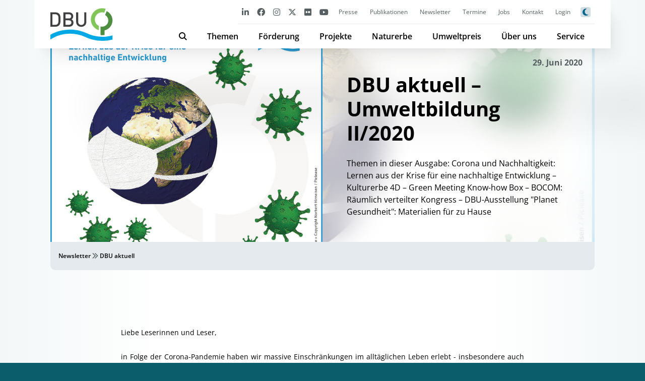

--- FILE ---
content_type: text/html; charset=UTF-8
request_url: https://www.dbu.de/newsletter/dbu-aktuell-umweltbildung-ii-2020/
body_size: 17440
content:
<!DOCTYPE html>
<html >
	<head>
		<meta charset="UTF-8">
		<meta name="viewport" content="width=device-width, initial-scale=1">
        <link rel="apple-touch-icon" sizes="180x180" href="https://www.dbu.de/app/themes/dbu/apple-touch-icon.png">
        <link rel="icon" type="image/x-icon" href="https://www.dbu.de/app/themes/dbu/favicon.ico">
        <link rel="icon" type="image/png" sizes="32x32" href="https://www.dbu.de/app/themes/dbu/favicon-32x32.png">
        <link rel="icon" type="image/png" sizes="16x16" href="https://www.dbu.de/app/themes/dbu/favicon-16x16.png">
        <link rel="manifest" href="https://www.dbu.de/app/themes/dbu/site.webmanifest">
        <link rel="mask-icon" href="https://www.dbu.de/app/themes/dbu/safari-pinned-tab.svg" color="#00506f">
        <meta name="apple-mobile-web-app-title" content="DBU">
        <meta name="application-name" content="DBU">
        <meta name="msapplication-TileColor" content="#2d89ef">
        <meta name="theme-color" content="#ffffff">
		<title>DBU aktuell - Umweltbildung II/2020 - DBU</title>

<!-- The SEO Framework by Sybre Waaijer -->
<meta name="robots" content="max-snippet:-1,max-image-preview:large,max-video-preview:-1" />
<link rel="canonical" href="https://www.dbu.de/newsletter/dbu-aktuell-umweltbildung-ii-2020/" />
<meta name="description" content="Themen in dieser Ausgabe: Corona und Nachhaltigkeit: Lernen aus der Krise für eine nachhaltige Entwicklung – Kulturerbe 4D – Green Meeting Know-how Box…" />
<meta property="og:type" content="article" />
<meta property="og:locale" content="de_DE" />
<meta property="og:site_name" content="DBU" />
<meta property="og:title" content="DBU aktuell - Umweltbildung II/2020" />
<meta property="og:description" content="Themen in dieser Ausgabe: Corona und Nachhaltigkeit: Lernen aus der Krise für eine nachhaltige Entwicklung – Kulturerbe 4D – Green Meeting Know-how Box – BOCOM: Räumlich verteilter Kongress – DBU…" />
<meta property="og:url" content="https://www.dbu.de/newsletter/dbu-aktuell-umweltbildung-ii-2020/" />
<meta property="og:image" content="https://www.dbu.de/app/uploads/dbu32.jpg" />
<meta property="og:image:width" content="1600" />
<meta property="og:image:height" content="1066" />
<meta property="article:published_time" content="2020-06-29T11:28:14+00:00" />
<meta property="article:modified_time" content="2020-06-29T11:28:14+00:00" />
<meta name="twitter:card" content="summary_large_image" />
<meta name="twitter:title" content="DBU aktuell - Umweltbildung II/2020" />
<meta name="twitter:description" content="Themen in dieser Ausgabe: Corona und Nachhaltigkeit: Lernen aus der Krise für eine nachhaltige Entwicklung – Kulturerbe 4D – Green Meeting Know-how Box – BOCOM: Räumlich verteilter Kongress – DBU…" />
<meta name="twitter:image" content="https://www.dbu.de/app/uploads/dbu32.jpg" />
<script type="application/ld+json">{"@context":"https://schema.org","@graph":[{"@type":"WebSite","@id":"https://www.dbu.de/#/schema/WebSite","url":"https://www.dbu.de/","name":"DBU","description":"Deutsche Bundesstiftung Umwelt","inLanguage":"de","potentialAction":{"@type":"SearchAction","target":{"@type":"EntryPoint","urlTemplate":"https://www.dbu.de/search/{search_term_string}/"},"query-input":"required name=search_term_string"},"publisher":{"@type":"Organization","@id":"https://www.dbu.de/#/schema/Organization","name":"DBU","url":"https://www.dbu.de/"}},{"@type":"WebPage","@id":"https://www.dbu.de/newsletter/dbu-aktuell-umweltbildung-ii-2020/","url":"https://www.dbu.de/newsletter/dbu-aktuell-umweltbildung-ii-2020/","name":"DBU aktuell - Umweltbildung II/2020 - DBU","description":"Themen in dieser Ausgabe: Corona und Nachhaltigkeit: Lernen aus der Krise für eine nachhaltige Entwicklung – Kulturerbe 4D – Green Meeting Know-how Box…","inLanguage":"de","isPartOf":{"@id":"https://www.dbu.de/#/schema/WebSite"},"breadcrumb":{"@type":"BreadcrumbList","@id":"https://www.dbu.de/#/schema/BreadcrumbList","itemListElement":[{"@type":"ListItem","position":1,"item":"https://www.dbu.de/","name":"DBU"},{"@type":"ListItem","position":2,"name":"DBU aktuell - Umweltbildung II/2020"}]},"potentialAction":{"@type":"ReadAction","target":"https://www.dbu.de/newsletter/dbu-aktuell-umweltbildung-ii-2020/"},"datePublished":"2020-06-29T11:28:14+00:00","dateModified":"2020-06-29T11:28:14+00:00","author":{"@type":"Person","@id":"https://www.dbu.de/#/schema/Person/7a452d83232bef7c4808ceaf81b204b3","name":"Christian Klee"}}]}</script>
<!-- / The SEO Framework by Sybre Waaijer | 8.66ms meta | 1.44ms boot -->

<link rel="alternate" title="oEmbed (JSON)" type="application/json+oembed" href="https://www.dbu.de/wp-json/oembed/1.0/embed?url=https%3A%2F%2Fwww.dbu.de%2Fnewsletter%2Fdbu-aktuell-umweltbildung-ii-2020%2F" />
<link rel="alternate" title="oEmbed (XML)" type="text/xml+oembed" href="https://www.dbu.de/wp-json/oembed/1.0/embed?url=https%3A%2F%2Fwww.dbu.de%2Fnewsletter%2Fdbu-aktuell-umweltbildung-ii-2020%2F&#038;format=xml" />
<style id='wp-img-auto-sizes-contain-inline-css' type='text/css'>
img:is([sizes=auto i],[sizes^="auto," i]){contain-intrinsic-size:3000px 1500px}
/*# sourceURL=wp-img-auto-sizes-contain-inline-css */
</style>
<style id='wp-emoji-styles-inline-css' type='text/css'>

	img.wp-smiley, img.emoji {
		display: inline !important;
		border: none !important;
		box-shadow: none !important;
		height: 1em !important;
		width: 1em !important;
		margin: 0 0.07em !important;
		vertical-align: -0.1em !important;
		background: none !important;
		padding: 0 !important;
	}
/*# sourceURL=wp-emoji-styles-inline-css */
</style>
<link rel='stylesheet' id='wp-block-library-css' href='https://www.dbu.de/wp/wp-includes/css/dist/block-library/style.min.css?ver=6.9' type='text/css' media='all' />
<style id='global-styles-inline-css' type='text/css'>
:root{--wp--preset--aspect-ratio--square: 1;--wp--preset--aspect-ratio--4-3: 4/3;--wp--preset--aspect-ratio--3-4: 3/4;--wp--preset--aspect-ratio--3-2: 3/2;--wp--preset--aspect-ratio--2-3: 2/3;--wp--preset--aspect-ratio--16-9: 16/9;--wp--preset--aspect-ratio--9-16: 9/16;--wp--preset--color--black: #000000;--wp--preset--color--cyan-bluish-gray: #abb8c3;--wp--preset--color--white: #ffffff;--wp--preset--color--pale-pink: #f78da7;--wp--preset--color--vivid-red: #cf2e2e;--wp--preset--color--luminous-vivid-orange: #ff6900;--wp--preset--color--luminous-vivid-amber: #fcb900;--wp--preset--color--light-green-cyan: #7bdcb5;--wp--preset--color--vivid-green-cyan: #00d084;--wp--preset--color--pale-cyan-blue: #8ed1fc;--wp--preset--color--vivid-cyan-blue: #0693e3;--wp--preset--color--vivid-purple: #9b51e0;--wp--preset--color--red: #ba3c3c;--wp--preset--gradient--vivid-cyan-blue-to-vivid-purple: linear-gradient(135deg,rgb(6,147,227) 0%,rgb(155,81,224) 100%);--wp--preset--gradient--light-green-cyan-to-vivid-green-cyan: linear-gradient(135deg,rgb(122,220,180) 0%,rgb(0,208,130) 100%);--wp--preset--gradient--luminous-vivid-amber-to-luminous-vivid-orange: linear-gradient(135deg,rgb(252,185,0) 0%,rgb(255,105,0) 100%);--wp--preset--gradient--luminous-vivid-orange-to-vivid-red: linear-gradient(135deg,rgb(255,105,0) 0%,rgb(207,46,46) 100%);--wp--preset--gradient--very-light-gray-to-cyan-bluish-gray: linear-gradient(135deg,rgb(238,238,238) 0%,rgb(169,184,195) 100%);--wp--preset--gradient--cool-to-warm-spectrum: linear-gradient(135deg,rgb(74,234,220) 0%,rgb(151,120,209) 20%,rgb(207,42,186) 40%,rgb(238,44,130) 60%,rgb(251,105,98) 80%,rgb(254,248,76) 100%);--wp--preset--gradient--blush-light-purple: linear-gradient(135deg,rgb(255,206,236) 0%,rgb(152,150,240) 100%);--wp--preset--gradient--blush-bordeaux: linear-gradient(135deg,rgb(254,205,165) 0%,rgb(254,45,45) 50%,rgb(107,0,62) 100%);--wp--preset--gradient--luminous-dusk: linear-gradient(135deg,rgb(255,203,112) 0%,rgb(199,81,192) 50%,rgb(65,88,208) 100%);--wp--preset--gradient--pale-ocean: linear-gradient(135deg,rgb(255,245,203) 0%,rgb(182,227,212) 50%,rgb(51,167,181) 100%);--wp--preset--gradient--electric-grass: linear-gradient(135deg,rgb(202,248,128) 0%,rgb(113,206,126) 100%);--wp--preset--gradient--midnight: linear-gradient(135deg,rgb(2,3,129) 0%,rgb(40,116,252) 100%);--wp--preset--font-size--small: 13px;--wp--preset--font-size--medium: 20px;--wp--preset--font-size--large: 36px;--wp--preset--font-size--x-large: 42px;--wp--preset--spacing--20: 0.44rem;--wp--preset--spacing--30: 0.67rem;--wp--preset--spacing--40: 1rem;--wp--preset--spacing--50: 1.5rem;--wp--preset--spacing--60: 2.25rem;--wp--preset--spacing--70: 3.38rem;--wp--preset--spacing--80: 5.06rem;--wp--preset--shadow--natural: 6px 6px 9px rgba(0, 0, 0, 0.2);--wp--preset--shadow--deep: 12px 12px 50px rgba(0, 0, 0, 0.4);--wp--preset--shadow--sharp: 6px 6px 0px rgba(0, 0, 0, 0.2);--wp--preset--shadow--outlined: 6px 6px 0px -3px rgb(255, 255, 255), 6px 6px rgb(0, 0, 0);--wp--preset--shadow--crisp: 6px 6px 0px rgb(0, 0, 0);}:where(body) { margin: 0; }.wp-site-blocks > .alignleft { float: left; margin-right: 2em; }.wp-site-blocks > .alignright { float: right; margin-left: 2em; }.wp-site-blocks > .aligncenter { justify-content: center; margin-left: auto; margin-right: auto; }:where(.is-layout-flex){gap: 0.5em;}:where(.is-layout-grid){gap: 0.5em;}.is-layout-flow > .alignleft{float: left;margin-inline-start: 0;margin-inline-end: 2em;}.is-layout-flow > .alignright{float: right;margin-inline-start: 2em;margin-inline-end: 0;}.is-layout-flow > .aligncenter{margin-left: auto !important;margin-right: auto !important;}.is-layout-constrained > .alignleft{float: left;margin-inline-start: 0;margin-inline-end: 2em;}.is-layout-constrained > .alignright{float: right;margin-inline-start: 2em;margin-inline-end: 0;}.is-layout-constrained > .aligncenter{margin-left: auto !important;margin-right: auto !important;}.is-layout-constrained > :where(:not(.alignleft):not(.alignright):not(.alignfull)){margin-left: auto !important;margin-right: auto !important;}body .is-layout-flex{display: flex;}.is-layout-flex{flex-wrap: wrap;align-items: center;}.is-layout-flex > :is(*, div){margin: 0;}body .is-layout-grid{display: grid;}.is-layout-grid > :is(*, div){margin: 0;}body{padding-top: 0px;padding-right: 0px;padding-bottom: 0px;padding-left: 0px;}a:where(:not(.wp-element-button)){text-decoration: underline;}:root :where(.wp-element-button, .wp-block-button__link){background-color: #32373c;border-width: 0;color: #fff;font-family: inherit;font-size: inherit;font-style: inherit;font-weight: inherit;letter-spacing: inherit;line-height: inherit;padding-top: calc(0.667em + 2px);padding-right: calc(1.333em + 2px);padding-bottom: calc(0.667em + 2px);padding-left: calc(1.333em + 2px);text-decoration: none;text-transform: inherit;}.has-black-color{color: var(--wp--preset--color--black) !important;}.has-cyan-bluish-gray-color{color: var(--wp--preset--color--cyan-bluish-gray) !important;}.has-white-color{color: var(--wp--preset--color--white) !important;}.has-pale-pink-color{color: var(--wp--preset--color--pale-pink) !important;}.has-vivid-red-color{color: var(--wp--preset--color--vivid-red) !important;}.has-luminous-vivid-orange-color{color: var(--wp--preset--color--luminous-vivid-orange) !important;}.has-luminous-vivid-amber-color{color: var(--wp--preset--color--luminous-vivid-amber) !important;}.has-light-green-cyan-color{color: var(--wp--preset--color--light-green-cyan) !important;}.has-vivid-green-cyan-color{color: var(--wp--preset--color--vivid-green-cyan) !important;}.has-pale-cyan-blue-color{color: var(--wp--preset--color--pale-cyan-blue) !important;}.has-vivid-cyan-blue-color{color: var(--wp--preset--color--vivid-cyan-blue) !important;}.has-vivid-purple-color{color: var(--wp--preset--color--vivid-purple) !important;}.has-red-color{color: var(--wp--preset--color--red) !important;}.has-black-background-color{background-color: var(--wp--preset--color--black) !important;}.has-cyan-bluish-gray-background-color{background-color: var(--wp--preset--color--cyan-bluish-gray) !important;}.has-white-background-color{background-color: var(--wp--preset--color--white) !important;}.has-pale-pink-background-color{background-color: var(--wp--preset--color--pale-pink) !important;}.has-vivid-red-background-color{background-color: var(--wp--preset--color--vivid-red) !important;}.has-luminous-vivid-orange-background-color{background-color: var(--wp--preset--color--luminous-vivid-orange) !important;}.has-luminous-vivid-amber-background-color{background-color: var(--wp--preset--color--luminous-vivid-amber) !important;}.has-light-green-cyan-background-color{background-color: var(--wp--preset--color--light-green-cyan) !important;}.has-vivid-green-cyan-background-color{background-color: var(--wp--preset--color--vivid-green-cyan) !important;}.has-pale-cyan-blue-background-color{background-color: var(--wp--preset--color--pale-cyan-blue) !important;}.has-vivid-cyan-blue-background-color{background-color: var(--wp--preset--color--vivid-cyan-blue) !important;}.has-vivid-purple-background-color{background-color: var(--wp--preset--color--vivid-purple) !important;}.has-red-background-color{background-color: var(--wp--preset--color--red) !important;}.has-black-border-color{border-color: var(--wp--preset--color--black) !important;}.has-cyan-bluish-gray-border-color{border-color: var(--wp--preset--color--cyan-bluish-gray) !important;}.has-white-border-color{border-color: var(--wp--preset--color--white) !important;}.has-pale-pink-border-color{border-color: var(--wp--preset--color--pale-pink) !important;}.has-vivid-red-border-color{border-color: var(--wp--preset--color--vivid-red) !important;}.has-luminous-vivid-orange-border-color{border-color: var(--wp--preset--color--luminous-vivid-orange) !important;}.has-luminous-vivid-amber-border-color{border-color: var(--wp--preset--color--luminous-vivid-amber) !important;}.has-light-green-cyan-border-color{border-color: var(--wp--preset--color--light-green-cyan) !important;}.has-vivid-green-cyan-border-color{border-color: var(--wp--preset--color--vivid-green-cyan) !important;}.has-pale-cyan-blue-border-color{border-color: var(--wp--preset--color--pale-cyan-blue) !important;}.has-vivid-cyan-blue-border-color{border-color: var(--wp--preset--color--vivid-cyan-blue) !important;}.has-vivid-purple-border-color{border-color: var(--wp--preset--color--vivid-purple) !important;}.has-red-border-color{border-color: var(--wp--preset--color--red) !important;}.has-vivid-cyan-blue-to-vivid-purple-gradient-background{background: var(--wp--preset--gradient--vivid-cyan-blue-to-vivid-purple) !important;}.has-light-green-cyan-to-vivid-green-cyan-gradient-background{background: var(--wp--preset--gradient--light-green-cyan-to-vivid-green-cyan) !important;}.has-luminous-vivid-amber-to-luminous-vivid-orange-gradient-background{background: var(--wp--preset--gradient--luminous-vivid-amber-to-luminous-vivid-orange) !important;}.has-luminous-vivid-orange-to-vivid-red-gradient-background{background: var(--wp--preset--gradient--luminous-vivid-orange-to-vivid-red) !important;}.has-very-light-gray-to-cyan-bluish-gray-gradient-background{background: var(--wp--preset--gradient--very-light-gray-to-cyan-bluish-gray) !important;}.has-cool-to-warm-spectrum-gradient-background{background: var(--wp--preset--gradient--cool-to-warm-spectrum) !important;}.has-blush-light-purple-gradient-background{background: var(--wp--preset--gradient--blush-light-purple) !important;}.has-blush-bordeaux-gradient-background{background: var(--wp--preset--gradient--blush-bordeaux) !important;}.has-luminous-dusk-gradient-background{background: var(--wp--preset--gradient--luminous-dusk) !important;}.has-pale-ocean-gradient-background{background: var(--wp--preset--gradient--pale-ocean) !important;}.has-electric-grass-gradient-background{background: var(--wp--preset--gradient--electric-grass) !important;}.has-midnight-gradient-background{background: var(--wp--preset--gradient--midnight) !important;}.has-small-font-size{font-size: var(--wp--preset--font-size--small) !important;}.has-medium-font-size{font-size: var(--wp--preset--font-size--medium) !important;}.has-large-font-size{font-size: var(--wp--preset--font-size--large) !important;}.has-x-large-font-size{font-size: var(--wp--preset--font-size--x-large) !important;}
/*# sourceURL=global-styles-inline-css */
</style>

<link rel='stylesheet' id='wpml-blocks-css' href='https://www.dbu.de/app/plugins/sitepress-multilingual-cms/dist/css/blocks/styles.css?ver=4.6.14' type='text/css' media='all' />
<link rel='stylesheet' id='quiz-maker-css' href='https://www.dbu.de/app/plugins/quiz-maker/public/css/quiz-maker-public.css?ver=6.7.0.90' type='text/css' media='all' />
<link rel='stylesheet' id='wpml-legacy-horizontal-list-0-css' href='https://www.dbu.de/app/plugins/sitepress-multilingual-cms/templates/language-switchers/legacy-list-horizontal/style.min.css?ver=1' type='text/css' media='all' />
<link rel='stylesheet' id='glightbox-css-css' href='https://www.dbu.de/app/themes/dbu/vendor/glightbox/glightbox.min.css?ver=6.9' type='text/css' media='all' />
<link rel='stylesheet' id='theme-css-css' href='https://www.dbu.de/app/themes/dbu/dist/css/app.f7422b.css' type='text/css' media='all' />
<link rel="https://api.w.org/" href="https://www.dbu.de/wp-json/" /><link rel="alternate" title="JSON" type="application/json" href="https://www.dbu.de/wp-json/wp/v2/newsletter/7877" /><link rel="EditURI" type="application/rsd+xml" title="RSD" href="https://www.dbu.de/wp/xmlrpc.php?rsd" />
<meta name="generator" content="WPML ver:4.6.14 stt:1,3;" />
        <script defer data-domain='dbu.de' src='https://api.dbu.de/js/stats.js'></script>
        <script>window.plausible = window.plausible || function() { (window.plausible.q = window.plausible.q || []).push(arguments) }</script>
	</head>
    <body class="wp-singular newsletter-template-default single single-newsletter postid-7877 wp-theme-dbu">
    
        <nav class="dbu-nav__container">
            <div class="dbu-nav">
                <div class="dbu-nav__logo">
                    <div class="dbu-nav__search" id='search-button'>
                        <i class='fa-sharp fa-solid fa-magnifying-glass'></i>
                    </div>
                    <ul class='sub-menu' id='search-form'>
                        <li id='menu-item-search' class='menu-item menu-item-type-post_type menu-item-object-page menu-item-has-children menu-item-591'>    
                            <form action='/' class='searchform dbu-search__form-menu' method='get' autocomplete='off'>
                                <input type='text' name='s' placeholder='Die ganze Webseite durchsuchen...'>
                                <button type='submit' class='dbu-button'>Suchen</button>
                                <div class="dbu-search__note">Hinweis: Durch Anführungszeichen "xxx xxx" vor und nach zusammenhängenden Begriffen können Sie die Suche verfeinern.</div>
                            </form>
                        </li>
                    </ul>
                    <a href="https://www.dbu.de" id="logo"><img src="/app/uploads/dbu.svg" id="logoImg">                    </a>
                    <div class="dbu-nav__burger-container">
                        <div id="burger" class="dbu-nav__burger active not-active">
                            <span></span>
                            <span></span>
                            <span></span>
                        </div>
                    </div>
                </div>
                <div class="dbu-nav__group">
                    <div class="dbu-nav__group_top">
                        <ul class="dbu-nav__social">
                                                        <li class="dbu-nav__social-elem"><a href="https://www.linkedin.com/company/deutsche-bundesstiftung-umwelt" class="dbu-nav__social-link" alt="LinkedIn" title="LinkedIn" target="_blank"><i class="fa-brands fa-linkedin-in"></i></a></li>
                            <li class="dbu-nav__social-elem"><a href="https://www.facebook.com/DeutscheBundesstiftungUmwelt" class="dbu-nav__social-link" alt="facebook" title="facebook" target="_blank"><i class="fa-brands fa-facebook"></i></a></li>
                            <li class="dbu-nav__social-elem"><a href="https://www.instagram.com/deutsche.bundesstiftung.umwelt/" class="dbu-nav__social-link" alt="Instagram" title="Instagram" target="_blank"><i class="fa-brands fa-instagram"></i></a></li>
                            <li class="dbu-nav__social-elem"><a href="https://www.instagram.com/dbu.naturerbe/" class="dbu-nav__social-link" alt="Instagram" title="Instagram" target="_blank"><i class="fa-brands fa-instagram"></i></a></li>
                            <li class="dbu-nav__social-elem"><a href="https://twitter.com/umweltstiftung" class="dbu-nav__social-link" alt="Twitter" title="Twitter" target="_blank"><i class="fa-brands fa-x-twitter"></i></a></li>
                            <li class="dbu-nav__social-elem"><a href="https://www.flickr.com/photos/d_b_u/albums" class="dbu-nav__social-link" alt="flickr" title="flickr" target="_blank"><i class="fa-brands fa-flickr"></i></a></li>
                            <li class="dbu-nav__social-elem"><a href="https://www.youtube.com/user/BundesstiftungUmwelt/feed?filter=2" class="dbu-nav__social-link" alt="YouTube" title="YouTube" target="_blank"><i class="fa-brands fa-youtube"></i></a></li>
                        </ul>
                        <ul id="menu-dbu-top" class="dbu-nav__top"><li class='dbu-nav__top-elem'><a href="https://www.dbu.de/naturerbe/presse/" class="dbu-nav__top-subelem_link">Presse</a></li>
<li class='dbu-nav__top-elem'><a href="https://www.dbu.de/presse/" class="dbu-nav__top-subelem_link">Presse</a></li>
<li class='dbu-nav__top-elem'><a href="https://www.dbu.de/publikationen/" class="dbu-nav__top-subelem_link">Publikationen</a></li>
<li class='dbu-nav__top-elem'><a href="https://www.dbu.de/newsletter/" class="dbu-nav__top-subelem_link">Newsletter</a></li>
<li class='dbu-nav__top-elem'><a href="https://www.dbu.de/termine/" class="dbu-nav__top-subelem_link">Termine</a></li>
<li class='dbu-nav__top-elem'><a href="https://www.dbu.de/service/stellenangebote/" class="dbu-nav__top-subelem_link">Jobs</a></li>
<li class='dbu-nav__top-elem'><a href="https://www.dbu.de/kontakt/" class="dbu-nav__top-subelem_link">Kontakt</a></li>
<li class='dbu-nav__top-elem'><a href="https://www.dbu.de/login/" class="dbu-nav__top-subelem_link">Login</a></li>
</ul>                        <div class="dbu-nav__sitesettings">
                            <ul class="dbu-nav__social">
                                <li class="dbu-nav__social-elem" id="darkmode"><div class="dbu-nav__social-link"><i class="fa-sharp fa-solid fa-moon dbu-nav__social-darkmode_off"></i></div></li>
                            </ul>
                                                    </div>
                    </div>
                    <ul id="menu-dbu-main" class="dbu-nav__main"><li class='menu-item'>
                    <a href='#' class='dbu-nav__search_main'>
                        <span><i class='fa-sharp fa-solid fa-magnifying-glass'></i></span>
                    </a>
                    <ul class='sub-menu'>
                        <li id='menu-item-591' class='menu-item menu-item-type-post_type menu-item-object-page menu-item-has-children menu-item-591'>    
                            <form action='/' class='searchform dbu-search__form-menu' method='get' autocomplete='off'>
                                <input type='text' name='s' placeholder='Die ganze Webseite durchsuchen...'>
                                <button type='submit' class='dbu-button'>Suchen</button>
                                <div class='dbu-search__note'>Hinweis: Durch Anführungszeichen "xxx xxx" vor und nach zusammenhängenden Begriffen können Sie die Suche verfeinern.</div>
                            </form>
                        </li>
                    </ul>
                </li><li id="menu-item-270" class="menu-item menu-item-type-post_type menu-item-object-page menu-item-has-children menu-item-270"><a rel="page" href="https://www.dbu.de/themen/" class="menu-item-first">Themen</a>
<ul class="sub-menu">
	<li id="menu-item-271" class="menu-item menu-item-type-post_type menu-item-object-page menu-item-has-children menu-item-271"><a rel="page" href="https://www.dbu.de/themen/themengebiete/">Themengebiete</a>
	<ul class="sub-menu">
		<li id="menu-item-1556" class="menu-item menu-item-type-post_type menu-item-object-page menu-item-1556"><a href="https://www.dbu.de/themen/themengebiete/bauen-quartier/">Bauen &#038; Quartier</a></li>
		<li id="menu-item-272" class="menu-item menu-item-type-post_type menu-item-object-page menu-item-272"><a rel="page" href="https://www.dbu.de/themen/themengebiete/bildung-kommunikation/">Bildung &#038; Kommunikation</a></li>
		<li id="menu-item-273" class="menu-item menu-item-type-post_type menu-item-object-page menu-item-273"><a rel="page" href="https://www.dbu.de/themen/themengebiete/energie/">Energie</a></li>
		<li id="menu-item-274" class="menu-item menu-item-type-post_type menu-item-object-page menu-item-274"><a rel="page" href="https://www.dbu.de/themen/themengebiete/kulturgueter/">Kulturgüter</a></li>
		<li id="menu-item-275" class="menu-item menu-item-type-post_type menu-item-object-page menu-item-275"><a rel="page" href="https://www.dbu.de/themen/themengebiete/landwirtschaft-ernaehrung/">Landwirtschaft &#038; Ernährung</a></li>
		<li id="menu-item-276" class="menu-item menu-item-type-post_type menu-item-object-page menu-item-276"><a rel="page" href="https://www.dbu.de/themen/themengebiete/nachhaltige-produkte/">Nachhaltige Produkte</a></li>
		<li id="menu-item-277" class="menu-item menu-item-type-post_type menu-item-object-page menu-item-277"><a rel="page" href="https://www.dbu.de/themen/themengebiete/naturschutz/">Naturschutz</a></li>
		<li id="menu-item-278" class="menu-item menu-item-type-post_type menu-item-object-page menu-item-278"><a rel="page" href="https://www.dbu.de/themen/themengebiete/ressourcen/">Ressourcen</a></li>
		<li id="menu-item-279" class="menu-item menu-item-type-post_type menu-item-object-page menu-item-279"><a rel="page" href="https://www.dbu.de/themen/themengebiete/wasser/">Wasser</a></li>
	</ul>
</li>
	<li id="menu-item-280" class="menu-item menu-item-type-post_type menu-item-object-page menu-item-has-children menu-item-280"><a rel="page" href="https://www.dbu.de/themen/foerderinitiativen/">Förderinitiativen</a>
	<ul class="sub-menu">
		<li id="menu-item-102759" class="menu-item menu-item-type-post_type menu-item-object-page menu-item-102759"><a href="https://www.dbu.de/themen/foerderinitiativen/speicher-und-netze/">Speicher und Netze</a></li>
		<li id="menu-item-73035" class="menu-item menu-item-type-post_type menu-item-object-page menu-item-73035"><a href="https://www.dbu.de/themen/foerderinitiativen/qualifizierung-fuer-die-energiewende/">Qualifizierung für die Energiewende</a></li>
		<li id="menu-item-285" class="menu-item menu-item-type-post_type menu-item-object-page menu-item-285"><a rel="page" href="https://www.dbu.de/themen/foerderinitiativen/pestizidvermeidung/">Pestizidvermeidung</a></li>
		<li id="menu-item-1669" class="menu-item menu-item-type-post_type menu-item-object-page menu-item-1669"><a href="https://www.dbu.de/themen/foerderinitiativen/planetary-health/">Planetary Health</a></li>
		<li id="menu-item-66144" class="menu-item menu-item-type-post_type menu-item-object-page menu-item-66144"><a href="https://www.dbu.de/themen/foerderinitiativen/neue-foerderinitiative-transformative-bildung-fuer-nachhaltige-entwicklung/">Transformative Bildung für nachhaltige Entwicklung</a></li>
		<li id="menu-item-57214" class="menu-item menu-item-type-post_type menu-item-object-page menu-item-57214"><a href="https://www.dbu.de/themen/foerderinitiativen/politische-bildung-fuer-nachhaltige-entwicklung/">Politische Bildung für nachhaltige Entwicklung</a></li>
		<li id="menu-item-7519" class="menu-item menu-item-type-post_type menu-item-object-page menu-item-7519"><a href="https://www.dbu.de/themen/foerderinitiativen/circulaid/">CirculAid</a></li>
		<li id="menu-item-96464" class="menu-item menu-item-type-post_type menu-item-object-page menu-item-96464"><a href="https://www.dbu.de/foerderung/projektfoerderung/internationale-projekte/buergerenergie/">Internationale Projekte: MOE-Bürgerenergie</a></li>
		<li id="menu-item-130003" class="menu-item menu-item-type-post_type menu-item-object-page menu-item-130003"><a href="https://www.dbu.de/themen/foerderinitiativen/nachhaltigkeitsjournalismus/">Nachhaltigkeitsjournalismus</a></li>
		<li id="menu-item-103306" class="menu-item menu-item-type-custom menu-item-object-custom menu-item-103306"><a href="https://www.dbu.de/themen/foerderinitiativen/#abgeschlossen">Abgeschlossene Förderinitiativen</a></li>
	</ul>
</li>
	<li id="menu-item-286" class="menu-item menu-item-type-post_type menu-item-object-page menu-item-has-children menu-item-286"><a rel="page" href="https://www.dbu.de/themen/ausstellungen/">Ausstellungen</a>
	<ul class="sub-menu">
		<li id="menu-item-69673" class="menu-item menu-item-type-custom menu-item-object-custom menu-item-69673"><a href="https://www.jetztgehtsrund.org/">Jetzt geht&#8217;s rund</a></li>
		<li id="menu-item-1504" class="menu-item menu-item-type-custom menu-item-object-custom menu-item-1504"><a rel="1510" href="https://www.gruenstadtgrau.org/">Grün Stadt Grau</a></li>
		<li id="menu-item-1505" class="menu-item menu-item-type-custom menu-item-object-custom menu-item-1505"><a rel="1511" href="https://www.planetgesundheit.org/">Planet Gesundheit</a></li>
	</ul>
</li>
	<li id="menu-item-41380" class="menu-item menu-item-type-post_type menu-item-object-page menu-item-has-children menu-item-41380"><a href="https://www.dbu.de/themen/nachhaltigdigital/">DBU nachhaltig.digital</a>
	<ul class="sub-menu">
		<li id="menu-item-41378" class="menu-item menu-item-type-post_type menu-item-object-page menu-item-41378"><a href="https://www.dbu.de/themen/nachhaltigdigital/monitor/">Monitor</a></li>
		<li id="menu-item-41379" class="menu-item menu-item-type-post_type menu-item-object-page menu-item-41379"><a href="https://www.dbu.de/themen/nachhaltigdigital/bausteine/">Bausteine</a></li>
		<li id="menu-item-103244" class="menu-item menu-item-type-post_type menu-item-object-nd-blog menu-item-103244"><a href="https://www.dbu.de/nd-blog/doppelte-transformation-gestalten-ein-praxisleitfaden-zu-nachhaltigkeit-und-digitalisierung/">Praxisleitfaden</a></li>
		<li id="menu-item-143001" class="menu-item menu-item-type-post_type menu-item-object-page menu-item-143001"><a href="https://www.dbu.de/themen/nachhaltigdigital/landkarte/">Landkarte</a></li>
	</ul>
</li>
	<li id="menu-item-1509" class="menu-item menu-item-type-custom menu-item-object-custom menu-item-1509"><a rel="1515" href="https://www.woche-der-umwelt.de/">Woche der Umwelt</a></li>
</ul>
</li>
<li id="menu-item-294" class="menu-item menu-item-type-post_type menu-item-object-page menu-item-has-children menu-item-294"><a rel="page" href="https://www.dbu.de/foerderung/" class="menu-item-first">Förderung</a>
<ul class="sub-menu">
	<li id="menu-item-295" class="menu-item menu-item-type-post_type menu-item-object-page menu-item-has-children menu-item-295"><a rel="page" href="https://www.dbu.de/foerderung/projektfoerderung/">Projektförderung</a>
	<ul class="sub-menu">
		<li id="menu-item-298" class="menu-item menu-item-type-post_type menu-item-object-page menu-item-298"><a rel="page" href="https://www.dbu.de/foerderung/projektfoerderung/foerderung-beantragen/">Förderung beantragen</a></li>
		<li id="menu-item-297" class="menu-item menu-item-type-post_type menu-item-object-page menu-item-297"><a rel="page" href="https://www.dbu.de/foerderung/projektfoerderung/foerderthemen/">Förderthemen</a></li>
		<li id="menu-item-41683" class="menu-item menu-item-type-post_type menu-item-object-page menu-item-41683"><a href="https://www.dbu.de/themen/foerderinitiativen/">Förderinitiativen</a></li>
		<li id="menu-item-133196" class="menu-item menu-item-type-post_type menu-item-object-page menu-item-133196"><a href="https://www.dbu.de/foerderung/projektfoerderung/faq-zur-projektfoerderung/">FAQ zur Projektförderung</a></li>
		<li id="menu-item-299" class="menu-item menu-item-type-post_type menu-item-object-page menu-item-299"><a rel="page" href="https://www.dbu.de/foerderung/projektfoerderung/internationale-projekte/">Internationale Projekte</a></li>
		<li id="menu-item-301" class="menu-item menu-item-type-post_type menu-item-object-page menu-item-301"><a rel="page" href="https://www.dbu.de/foerderung/projektfoerderung/internationale-projekte-faq/">Internationale Projekte – FAQ</a></li>
	</ul>
</li>
	<li id="menu-item-302" class="menu-item menu-item-type-post_type menu-item-object-page menu-item-has-children menu-item-302"><a rel="page" href="https://www.dbu.de/foerderung/green-start-up/">Green Start-up</a>
	<ul class="sub-menu">
		<li id="menu-item-304" class="menu-item menu-item-type-post_type menu-item-object-page menu-item-304"><a rel="page" href="https://www.dbu.de/foerderung/green-start-up/foerderung-beantragen/">Förderung beantragen</a></li>
		<li id="menu-item-307" class="menu-item menu-item-type-post_type menu-item-object-page menu-item-307"><a rel="page" href="https://www.dbu.de/foerderung/green-start-up/faq/">FAQ</a></li>
		<li id="menu-item-54165" class="menu-item menu-item-type-custom menu-item-object-custom menu-item-54165"><a href="/green-start-up-datenbank">Green Start-up Datenbank</a></li>
		<li id="menu-item-306" class="menu-item menu-item-type-post_type menu-item-object-page menu-item-306"><a rel="page" href="https://www.dbu.de/foerderung/green-start-up/kontakt/">Kontakt</a></li>
	</ul>
</li>
	<li id="menu-item-308" class="menu-item menu-item-type-post_type menu-item-object-page menu-item-has-children menu-item-308"><a rel="page" href="https://www.dbu.de/foerderung/promotionsstipendien/">Promotionsstipendien</a>
	<ul class="sub-menu">
		<li id="menu-item-310" class="menu-item menu-item-type-post_type menu-item-object-page menu-item-310"><a rel="page" href="https://www.dbu.de/foerderung/promotionsstipendien/foerderung-beantragen/">Förderung beantragen</a></li>
		<li id="menu-item-311" class="menu-item menu-item-type-post_type menu-item-object-page menu-item-311"><a rel="page" href="https://www.dbu.de/foerderung/promotionsstipendien/alumni-alumni-netzwerk-ehemalige/">Alumni</a></li>
		<li id="menu-item-314" class="menu-item menu-item-type-post_type menu-item-object-page menu-item-314"><a rel="page" href="https://www.dbu.de/foerderung/promotionsstipendien/kontakt/">Kontakt</a></li>
		<li id="menu-item-53707" class="menu-item menu-item-type-custom menu-item-object-custom menu-item-53707"><a href="/promotionsstipendium">Stipendien-Datenbank</a></li>
		<li id="menu-item-54920" class="menu-item menu-item-type-custom menu-item-object-custom menu-item-54920"><a href="https://stipnet.dbu.de/">Stipendien-Netzwerk</a></li>
	</ul>
</li>
	<li id="menu-item-316" class="menu-item menu-item-type-post_type menu-item-object-page menu-item-has-children menu-item-316"><a rel="page" href="https://www.dbu.de/foerderung/moe-fellowship/">MOE Fellowship</a>
	<ul class="sub-menu">
		<li id="menu-item-318" class="menu-item menu-item-type-post_type menu-item-object-page menu-item-318"><a rel="page" href="https://www.dbu.de/foerderung/moe-fellowship/foerderung-beantragen/">Förderung beantragen</a></li>
		<li id="menu-item-319" class="menu-item menu-item-type-post_type menu-item-object-page menu-item-319"><a rel="page" href="https://www.dbu.de/foerderung/moe-fellowship/alumni-alumni-netzwerk-ehemalige/">Alumni</a></li>
		<li id="menu-item-143319" class="menu-item menu-item-type-post_type menu-item-object-page menu-item-143319"><a href="https://www.dbu.de/foerderung/moe-fellowship/foerderinitiative-ukraine/">Förderinitiative Ukraine</a></li>
		<li id="menu-item-323" class="menu-item menu-item-type-post_type menu-item-object-page menu-item-323"><a rel="page" href="https://www.dbu.de/foerderung/moe-fellowship/faq/">FAQ</a></li>
		<li id="menu-item-322" class="menu-item menu-item-type-post_type menu-item-object-page menu-item-322"><a rel="page" href="https://www.dbu.de/foerderung/moe-fellowship/kontakt/">Kontakt</a></li>
		<li id="menu-item-53709" class="menu-item menu-item-type-custom menu-item-object-custom menu-item-53709"><a href="/moe-fellowship">MOE-Fellowship-Datenbank</a></li>
		<li id="menu-item-42200" class="menu-item menu-item-type-custom menu-item-object-custom menu-item-42200"><a href="https://stipnet.dbu.de/">Stipendien-Netzwerk</a></li>
	</ul>
</li>
</ul>
</li>
<li id="menu-item-324" class="menu-item menu-item-type-post_type menu-item-object-page menu-item-has-children menu-item-324"><a rel="page" href="https://www.dbu.de/projekte/" class="menu-item-first">Projekte</a>
<ul class="sub-menu">
	<li id="menu-item-325" class="menu-item menu-item-type-post_type menu-item-object-page menu-item-has-children menu-item-325"><a rel="page" href="https://www.dbu.de/projekte/foerderergebnisse/">Förderergebnisse</a>
	<ul class="sub-menu">
		<li id="menu-item-61728" class="menu-item menu-item-type-post_type_archive menu-item-object-projektdatenbank menu-item-61728"><a href="https://www.dbu.de/projektdatenbank/">Projektdatenbank</a></li>
		<li id="menu-item-61727" class="menu-item menu-item-type-post_type_archive menu-item-object-projektbeispiele menu-item-61727"><a href="https://www.dbu.de/projektbeispiele/">Projektbeispiele</a></li>
	</ul>
</li>
	<li id="menu-item-387" class="menu-item menu-item-type-post_type menu-item-object-page menu-item-has-children menu-item-387"><a rel="page" href="https://www.dbu.de/projekte/projektsuche/">Projektsuche</a>
	<ul class="sub-menu">
		<li id="menu-item-335" class="menu-item menu-item-type-post_type menu-item-object-page menu-item-335"><a rel="page" href="https://www.dbu.de/projekte/projektsuche/bundesland/">Nach Bundesland</a></li>
		<li id="menu-item-333" class="menu-item menu-item-type-post_type menu-item-object-page menu-item-333"><a rel="page" href="https://www.dbu.de/projekte/projektsuche/thema/">Nach Thema</a></li>
		<li id="menu-item-54166" class="menu-item menu-item-type-custom menu-item-object-custom menu-item-54166"><a href="/green-start-up-datenbank">Green Start-up Suche</a></li>
		<li id="menu-item-53706" class="menu-item menu-item-type-custom menu-item-object-custom menu-item-53706"><a href="/promotionsstipendium">Promotionsstipendien-Suche</a></li>
		<li id="menu-item-53708" class="menu-item menu-item-type-custom menu-item-object-custom menu-item-53708"><a href="/moe-fellowship">MOE-Fellowship-Suche</a></li>
	</ul>
</li>
	<li id="menu-item-41175" class="menu-item menu-item-type-custom menu-item-object-custom menu-item-41175"><a class="menu-item-nolink"><form class="searchform" action="/" method="get">
            <input type="text" name="s" value="" placeholder="Projekt-Eigenschaften oder Aktenzeichen..."/>
            <input type="hidden" name="post_type" value="projektdatenbank" />
            <button class="dbu-button" type="submit" alt="Projekte durchsuchen">Projekte durchsuchen</button>
            <div class="dbu-search__note">Hinweis: Durch Anführungszeichen "xxx xxx" vor und nach zusammenhängenden Begriffen können Sie die Suche verfeinern.</div>
    </form></a></li>
</ul>
</li>
<li id="menu-item-336" class="dbu-nav__main_naturerbe menu-item menu-item-type-post_type menu-item-object-page menu-item-has-children menu-item-336"><a rel="page" href="https://www.dbu.de/naturerbe/" class="menu-item-first">Naturerbe</a>
<ul class="sub-menu">
	<li id="menu-item-120082" class="menu-item menu-item-type-post_type menu-item-object-page menu-item-has-children menu-item-120082"><a href="https://www.dbu.de/naturerbe/ueber-uns/">Über uns</a>
	<ul class="sub-menu">
		<li id="menu-item-103286" class="menu-item menu-item-type-post_type menu-item-object-page menu-item-103286"><a href="https://www.dbu.de/naturerbe/ueber-uns/beirat/">Beirat</a></li>
		<li id="menu-item-560" class="menu-item menu-item-type-post_type menu-item-object-page menu-item-560"><a rel="page" href="https://www.dbu.de/naturerbe/ueber-uns/team/">Team</a></li>
		<li id="menu-item-563" class="menu-item menu-item-type-post_type menu-item-object-page menu-item-563"><a rel="page" href="https://www.dbu.de/naturerbe/ueber-uns/vor-ort/">Vor Ort</a></li>
	</ul>
</li>
	<li id="menu-item-338" class="menu-item menu-item-type-post_type menu-item-object-page menu-item-has-children menu-item-338"><a rel="page" href="https://www.dbu.de/naturerbe/flaechen/">Flächen</a>
	<ul class="sub-menu">
		<li id="menu-item-538" class="menu-item menu-item-type-post_type menu-item-object-page menu-item-538"><a rel="page" href="https://www.dbu.de/naturerbe/flaechen/kulisse-historie-naturschutzwert/">Kulisse, Historie &amp; Naturschutzwert</a></li>
		<li id="menu-item-539" class="menu-item menu-item-type-post_type menu-item-object-page menu-item-539"><a rel="page" href="https://www.dbu.de/naturerbe/flaechen/uebersichtskarte/">Übersichtskarte</a></li>
		<li id="menu-item-540" class="menu-item menu-item-type-post_type menu-item-object-page menu-item-540"><a rel="page" href="https://www.dbu.de/naturerbe/flaechen/flaechenliste/">Flächenliste</a></li>
		<li id="menu-item-541" class="menu-item menu-item-type-post_type menu-item-object-page menu-item-541"><a rel="page" href="https://www.dbu.de/naturerbe/flaechen/militaerische-vornutzung/">Militärische Vornutzung</a></li>
	</ul>
</li>
	<li id="menu-item-337" class="menu-item menu-item-type-post_type menu-item-object-page menu-item-has-children menu-item-337"><a rel="page" href="https://www.dbu.de/naturerbe/aufgaben/">Aufgaben</a>
	<ul class="sub-menu">
		<li id="menu-item-526" class="menu-item menu-item-type-post_type menu-item-object-page menu-item-526"><a rel="page" href="https://www.dbu.de/naturerbe/aufgaben/ziele-und-aufgaben/">Ziele und Aufgaben</a></li>
		<li id="menu-item-527" class="menu-item menu-item-type-post_type menu-item-object-page menu-item-527"><a rel="page" href="https://www.dbu.de/naturerbe/aufgaben/naturschutz/">Naturschutz</a></li>
		<li id="menu-item-528" class="menu-item menu-item-type-post_type menu-item-object-page menu-item-528"><a rel="page" href="https://www.dbu.de/naturerbe/aufgaben/naturbewusstsein/">Naturbewusstsein</a></li>
		<li id="menu-item-529" class="menu-item menu-item-type-post_type menu-item-object-page menu-item-529"><a rel="page" href="https://www.dbu.de/naturerbe/aufgaben/kooperationen/">Kooperationen</a></li>
	</ul>
</li>
	<li id="menu-item-510" class="menu-item menu-item-type-post_type menu-item-object-page menu-item-has-children menu-item-510"><a rel="page" href="https://www.dbu.de/naturerbe/projekte/">Projekte</a>
	<ul class="sub-menu">
		<li id="menu-item-97308" class="menu-item menu-item-type-post_type menu-item-object-page menu-item-97308"><a href="https://www.dbu.de/naturerbe/projekte/naturerbeklima/">NaturErbeKlima</a></li>
		<li id="menu-item-546" class="menu-item menu-item-type-post_type menu-item-object-page menu-item-546"><a rel="page" href="https://www.dbu.de/naturerbe/projekte/naturerbe-app/">Naturerbe-App</a></li>
	</ul>
</li>
	<li id="menu-item-509" class="menu-item menu-item-type-post_type menu-item-object-page menu-item-has-children menu-item-509"><a rel="page" href="https://www.dbu.de/naturerbe/service/">Service</a>
	<ul class="sub-menu">
		<li id="menu-item-561" class="menu-item menu-item-type-post_type menu-item-object-page menu-item-561"><a rel="page" href="https://www.dbu.de/naturerbe/service/stellenangebote/">Stellenangebote</a></li>
		<li id="menu-item-562" class="menu-item menu-item-type-post_type menu-item-object-page menu-item-562"><a rel="page" href="https://www.dbu.de/naturerbe/service/publikationen/">Publikationen</a></li>
	</ul>
</li>
</ul>
</li>
<li id="menu-item-42787" class="menu-item menu-item-type-custom menu-item-object-custom menu-item-has-children menu-item-42787"><a href="/umweltpreis/der-deutsche-umweltpreis/" class="menu-item-first">Umweltpreis</a>
<ul class="sub-menu">
	<li id="menu-item-1572" class="menu-item menu-item-type-custom menu-item-object-custom menu-item-1572"><a href="https://dbu.de/umweltpreis-blog">Aktuelles und Hintergründe im Blog</a></li>
	<li id="menu-item-343" class="menu-item menu-item-type-post_type menu-item-object-page menu-item-343"><a rel="page" href="https://www.dbu.de/umweltpreis/preistraeger-innen/">Preisträger*innen</a></li>
	<li id="menu-item-347" class="menu-item menu-item-type-post_type menu-item-object-page menu-item-347"><a rel="page" href="https://www.dbu.de/umweltpreis/umweltpreis-symposium/">Umweltpreis-Symposium</a></li>
	<li id="menu-item-344" class="menu-item menu-item-type-post_type menu-item-object-page menu-item-344"><a rel="page" href="https://www.dbu.de/umweltpreis/kriterien/">Kriterien</a></li>
	<li id="menu-item-345" class="menu-item menu-item-type-post_type menu-item-object-page menu-item-345"><a rel="page" href="https://www.dbu.de/umweltpreis/umweltpreisvorschlaege/">Umweltpreisvorschläge</a></li>
	<li id="menu-item-346" class="menu-item menu-item-type-post_type menu-item-object-page menu-item-346"><a rel="page" href="https://www.dbu.de/umweltpreis/jury/">Jury</a></li>
	<li id="menu-item-9587" class="menu-item menu-item-type-post_type menu-item-object-page menu-item-9587"><a href="https://www.dbu.de/umweltpreis/green-meetings/">Green Meeting</a></li>
	<li id="menu-item-132352" class="menu-item menu-item-type-post_type menu-item-object-page menu-item-132352"><a href="https://www.dbu.de/umweltpreis/faq/">FAQ</a></li>
</ul>
</li>
<li id="menu-item-348" class="menu-item menu-item-type-post_type menu-item-object-page menu-item-has-children menu-item-348"><a rel="page" href="https://www.dbu.de/ueber-uns/" class="menu-item-first">Über uns</a>
<ul class="sub-menu">
	<li id="menu-item-591" class="menu-item menu-item-type-post_type menu-item-object-page menu-item-has-children menu-item-591"><a rel="page" href="https://www.dbu.de/ueber-uns/deutsche-bundesstiftung-umwelt/">Deutsche Bundesstiftung Umwelt</a>
	<ul class="sub-menu">
		<li id="menu-item-153013" class="menu-item menu-item-type-post_type_archive menu-item-object-jahresbericht menu-item-153013"><a href="https://www.dbu.de/jahresbericht/">Jahresbericht</a></li>
		<li id="menu-item-602" class="menu-item menu-item-type-post_type menu-item-object-page menu-item-602"><a rel="page" href="https://www.dbu.de/ueber-uns/deutsche-bundesstiftung-umwelt/kuratorium/">Kuratorium</a></li>
		<li id="menu-item-603" class="menu-item menu-item-type-post_type menu-item-object-page menu-item-603"><a rel="page" href="https://www.dbu.de/ueber-uns/deutsche-bundesstiftung-umwelt/generalsekretaer/">Generalsekretär</a></li>
		<li id="menu-item-605" class="menu-item menu-item-type-post_type menu-item-object-page menu-item-605"><a rel="page" href="https://www.dbu.de/ueber-uns/deutsche-bundesstiftung-umwelt/leitbild/">Leitbild</a></li>
		<li id="menu-item-633" class="menu-item menu-item-type-post_type menu-item-object-page menu-item-633"><a rel="page" href="https://www.dbu.de/ueber-uns/deutsche-bundesstiftung-umwelt/auftragsvergaben/">Auftragsvergaben</a></li>
	</ul>
</li>
	<li id="menu-item-637" class="menu-item menu-item-type-post_type menu-item-object-page menu-item-has-children menu-item-637"><a rel="638" href="https://www.dbu.de/naturerbe/">DBU Naturerbe</a>
	<ul class="sub-menu">
		<li id="menu-item-1576" class="menu-item menu-item-type-post_type menu-item-object-page menu-item-1576"><a href="https://www.dbu.de/naturerbe/aktuelles/">Aktuelles</a></li>
		<li id="menu-item-1581" class="menu-item menu-item-type-post_type menu-item-object-page menu-item-1581"><a href="https://www.dbu.de/naturerbe/service/">Service</a></li>
		<li id="menu-item-1584" class="menu-item menu-item-type-post_type menu-item-object-page menu-item-1584"><a href="https://www.dbu.de/naturerbe/projekte/">Projekte</a></li>
		<li id="menu-item-1579" class="menu-item menu-item-type-post_type menu-item-object-page menu-item-1579"><a href="https://www.dbu.de/naturerbe/aufgaben/">Aufgaben</a></li>
		<li id="menu-item-1580" class="menu-item menu-item-type-post_type menu-item-object-page menu-item-1580"><a href="https://www.dbu.de/naturerbe/flaechen/">Flächen</a></li>
	</ul>
</li>
	<li id="menu-item-351" class="menu-item menu-item-type-post_type menu-item-object-page menu-item-has-children menu-item-351"><a rel="page" href="https://www.dbu.de/ueber-uns/dbu-zentrum-fuer-umweltkommunikation/">DBU Zentrum für Umweltkommunikation</a>
	<ul class="sub-menu">
		<li id="menu-item-103275" class="menu-item menu-item-type-post_type menu-item-object-page menu-item-103275"><a href="https://www.dbu.de/ueber-uns/dbu-zentrum-fuer-umweltkommunikation/beirat/">Beirat</a></li>
		<li id="menu-item-624" class="menu-item menu-item-type-post_type menu-item-object-page menu-item-624"><a rel="page" href="https://www.dbu.de/ueber-uns/dbu-zentrum-fuer-umweltkommunikation/green-meetings/">Green Meetings</a></li>
		<li id="menu-item-625" class="menu-item menu-item-type-post_type menu-item-object-page menu-item-625"><a rel="page" href="https://www.dbu.de/ueber-uns/dbu-zentrum-fuer-umweltkommunikation/oekologisches-gebaeude/">Ökologisches Gebäude</a></li>
		<li id="menu-item-626" class="menu-item menu-item-type-post_type menu-item-object-page menu-item-626"><a rel="page" href="https://www.dbu.de/ueber-uns/dbu-zentrum-fuer-umweltkommunikation/ressourcenschonung/">Ressourcenschonung</a></li>
		<li id="menu-item-627" class="menu-item menu-item-type-post_type menu-item-object-page menu-item-627"><a rel="page" href="https://www.dbu.de/ueber-uns/dbu-zentrum-fuer-umweltkommunikation/mobilitaet/">Anreise</a></li>
		<li id="menu-item-628" class="menu-item menu-item-type-post_type menu-item-object-page menu-item-628"><a rel="page" href="https://www.dbu.de/ueber-uns/dbu-zentrum-fuer-umweltkommunikation/umweltgerechtes-catering/">Umweltgerechtes Catering</a></li>
		<li id="menu-item-629" class="menu-item menu-item-type-post_type menu-item-object-page menu-item-629"><a rel="page" href="https://www.dbu.de/ueber-uns/dbu-zentrum-fuer-umweltkommunikation/projekte/">Projekte</a></li>
	</ul>
</li>
	<li id="menu-item-606" class="menu-item menu-item-type-post_type menu-item-object-page menu-item-has-children menu-item-606"><a rel="page" href="https://www.dbu.de/ueber-uns/mitarbeitende/">Mitarbeitende</a>
	<ul class="sub-menu">
		<li id="menu-item-604" class="menu-item menu-item-type-post_type menu-item-object-page menu-item-604"><a rel="page" href="https://www.dbu.de/ueber-uns/mitarbeitende/organigramm/">Organigramm</a></li>
	</ul>
</li>
</ul>
</li>
<li id="menu-item-352" class="menu-item menu-item-type-post_type menu-item-object-page menu-item-has-children menu-item-352"><a rel="page" href="https://www.dbu.de/service/" class="menu-item-first">Service</a>
<ul class="sub-menu">
	<li id="menu-item-587" class="menu-item menu-item-type-post_type menu-item-object-page menu-item-has-children menu-item-587"><a rel="page" href="https://www.dbu.de/service/downloads/">Downloads</a>
	<ul class="sub-menu">
		<li id="menu-item-153484" class="menu-item menu-item-type-post_type menu-item-object-page menu-item-153484"><a href="https://www.dbu.de/service/downloads/media-kit-deutscher-umweltpreis/">Media Kit Deutscher Umweltpreis</a></li>
		<li id="menu-item-141711" class="menu-item menu-item-type-custom menu-item-object-custom menu-item-141711"><a href="https://www.dbu.de/presse/pressemappe/">Pressemappe</a></li>
		<li id="menu-item-141704" class="menu-item menu-item-type-custom menu-item-object-custom menu-item-141704"><a href="https://www.dbu.de/service/downloads/#dbu-logos">DBU-Logos</a></li>
		<li id="menu-item-141705" class="menu-item menu-item-type-custom menu-item-object-custom menu-item-141705"><a href="https://www.dbu.de/service/downloads/#antragstellung">Hinweise und Arbeitshilfen für die Antragstellung</a></li>
		<li id="menu-item-141707" class="menu-item menu-item-type-custom menu-item-object-custom menu-item-141707"><a href="https://www.dbu.de/service/downloads/#projektabwicklung">Hinweise und Hilfen für die Projektabwicklung</a></li>
		<li id="menu-item-141708" class="menu-item menu-item-type-custom menu-item-object-custom menu-item-141708"><a href="https://www.dbu.de/service/downloads/#hausordnung">Hausordnung</a></li>
		<li id="menu-item-141709" class="menu-item menu-item-type-custom menu-item-object-custom menu-item-141709"><a href="https://www.dbu.de/service/downloads/#jahresberichte">Jahresberichte</a></li>
	</ul>
</li>
	<li id="menu-item-588" class="menu-item menu-item-type-post_type menu-item-object-page menu-item-588"><a rel="page" href="https://www.dbu.de/service/stellenangebote/">Stellenangebote</a></li>
</ul>
</li>
</ul>                </div>
            </div>
        </nav>

<div class="dbu-content">
    <header id="dbu_header_mb-block">
        <div class="dbu-header dbu-header__content-side" style="background-image: url(https://cms.dbu.de/inc/phpThumb/phpThumb.php?src=/media/180520044136q7do.jpg&w=800)">
            
            <div class="dbu-header__content-side-large" style="background-image: url(https://cms.dbu.de/inc/phpThumb/phpThumb.php?src=/media/180520044136q7do.jpg&w=800)">
                            </div>
            <div class="dbu-header__content-side-small">
                <div class="dbu-header__content-side-container">
                    <div class="dbu-header__content-side-container-content">
                        
                        <div class="dbu-header__content-date">
                            29. Juni 2020                        </div>
                        <h1 class="dbu-header__content-headline">
                            DBU aktuell &#8211; Umweltbildung II/2020                        </h1>
                        <div class="dbu-header__content-text">
                            Themen in dieser Ausgabe: Corona und Nachhaltigkeit: Lernen aus der Krise für eine nachhaltige Entwicklung – Kulturerbe 4D – Green Meeting Know-how Box – BOCOM: Räumlich verteilter Kongress – DBU-Ausstellung "Planet Gesundheit": Materialien für zu Hause                        </div>
                    </div>
                </div>
            </div>
        </div>
        <nav class="dbu-breadcrumbs"><div class="dbu-breadcrumbs__container"><div class="dbu-breadcrumbs__items"><a href="/dbuaktuell/">Newsletter</a> <i class="fa-sharp fa-solid fa-chevrons-right"></i> <a href='https://www.dbu.de/newsletter/dbu-aktuell-umweltbildung-ii-2020/'>DBU aktuell </a></div></div></nav>    </header>
    <div class="wp-block-wordpress-dbu-dbu-container"><p style="text-align: justify;">Liebe Leserinnen und Leser,</p>
<p style="text-align: justify;"><span size="2">in Folge der Corona-Pandemie haben wir massive Einschr&auml;nkungen im allt&auml;glichen Leben erlebt - insbesondere auch im Bildungsbereich mussten neue Konzepte entwickelt sowie innovative, meist digitale Lehr- und Lernmethoden gefunden werden. </span></p>
<p style="text-align: justify;"><span size="2">Die Deutsche Bundesstiftung Umwelt (DBU) beobachtet die Entwicklungen rund um das Coronavirus (COVID-19) aufmerksam. Gleichzeitig setzen wir unsere Arbeit zum Schutz der Umwelt fort. Aktuell wird diskutiert, ob und wie die Covid-19-Krise den klimafreundlichen Umbau der Wirtschaft erschwert oder bef&ouml;rdert. Vor diesem Hintergrund f&ouml;rdert die DBU eine Reihe von Projekten, die sich mit den Auswirkungen der Corona-Krise und ihren Folgen f&uuml;r das Erreichen der Umwelt- und Klimaziele und mit entsprechenden L&ouml;sungsans&auml;tzen befassen. Ziel dieser F&ouml;rderinitiative ist es, die Situation in Folge der Pandemie aus verschiedenen wissenschaftlichen Perspektiven zu betrachten. Zwei dieser F&ouml;rderprojekte stellen wir unter dem Stichwort "Corona und Nachhaltigkeit" in diesem Newsletter vor. Mehr zur F&ouml;rderinitiative lesen Sie unter:<a href="https://www.dbu.de/coronafolgen" target="_blank"> https://www.dbu.de/coronafolgen</a><br /></span></p>
<p style="text-align: justify;">Die DBU unterst&uuml;tzt P&auml;dagoginnen und P&auml;dagogen bei der Vermittlung des Themas Nachhaltigkeit in allen Altersgruppen. Um sowohl die Bandbreite als auch die zahlreichen Ankn&uuml;pfungspunkte f&uuml;r die Bildungsarbeit aufzuzeigen, legt die DBU ihren E-Mail-Newsletter zum Thema Umweltbildung viertelj&auml;hrlich auf.</p>
<p style="text-align: justify;">Falls Sie diesen Newsletter abonnieren m&ouml;chten, registrieren Sie sich bitte <a href="https://www.dbu.de/2484.html">hier</a>!</p>
<p style="text-align: justify;">Viel Spa&szlig; beim Lesen w&uuml;nscht Ihr DBU-Team</p><figure class="wp-block-image size-full"><img decoding="async" loading="lazy" src="https://cms.dbu.de/inc/phpThumb/phpThumb.php?src=/media/180520044136q7do.jpg&w=800" alt="" srcset="https://cms.dbu.de/inc/phpThumb/phpThumb.php?src=/media/180520044136q7do.jpg&w=1200 1200w, https://cms.dbu.de/inc/phpThumb/phpThumb.php?src=/media/180520044136q7do.jpg&w=800 800w, https://cms.dbu.de/inc/phpThumb/phpThumb.php?src=/media/180520044136q7do.jpg&w=400 400w" sizes="(max-width: 800px) 800px, 800px"><figcaption class="wp-element-caption">Die Welt im Ausnahmezustand<br>&#169; Deutsche Bundesstiftung Umwelt</figcaption></figure><p style="text-align: justify;">Nicht nur 'save the day', sondern 'save the future': In Folge der Corona-Pandemie erleben wir massive Einschr&auml;nkungen im allt&auml;glichen Leben&nbsp;&ndash; mit entsprechenden Auswirkungen auch auf die bestehenden Klima- und Umweltziele. Deswegen f&ouml;rdert die DBU eine Reihe von Projekten, die sich mit den Auswirkungen der Corona-Krise und ihren Folgen f&uuml;r den Klimaschutz und Aspekten einer zukunftsf&auml;higen nachhaltigen Entwicklung befassen.</p>
<p style="text-align: justify;">Ziel dieser F&ouml;rderinitiative mit bisher insgesamt sieben Vorhaben ist es, die Situation in Folge der Pandemie aus verschiedenen wissenschaftlichen Perspektiven zu betrachten. Die systemischen, inter- und transdisziplin&auml;ren Untersuchungen sollen dazu beitragen, menschliches Verhalten und die psychologischen Effekte zu verstehen. Au&szlig;erdem besch&auml;ftigen sich einige Vorhaben mit der Frage, wie aktuelle Ma&szlig;nahmenprogramme zur Ankurbelung der Konjunktur aussehen m&uuml;ssten, um eine nachhaltige Transformation zu unterst&uuml;tzen. Die Ergebnisse der Vorhaben liefern Aufschluss dar&uuml;ber, wie die Resilienz der Gesellschaft in zentralen Handlungs- und Politikfeldern gegen&uuml;ber k&uuml;nftigen sozio-&ouml;kologischen Krisen gest&auml;rkt werden kann.</p>
<p style="text-align: justify;">Die DBU hat in diesem Kontext zudem eine repr&auml;sentative Umfrage des Meinungsforschungs&shy;&shy;instituts forsa Politik- und Sozialforschung zum Thema &bdquo;Nachhaltigkeit in der Corona-Krise&ldquo; durchf&uuml;hren lassen. Die Ergebnisse dieser Umfrage sowie weitere Informationen zu den gef&ouml;rderten Projekten, die sich mit den Folgen der Corona-Krise besch&auml;ftigen, finden Sie auf unserer Homepage unter <a href="https://www.dbu.de/coronafolgen">https://www.dbu.de/coronafolgen</a>.</p>
<p style="text-align: justify;">Im Folgenden werden exemplarisch zwei dieser Projekte vorgestellt.</p>
<p style="text-align: justify;"><strong>Die Coronakrise als &bdquo;Gamechanger&ldquo; f&uuml;r die Transformation zur Nachhaltigkeit?</strong></p>
<p style="text-align: justify;">Welche Konsequenzen hat die Covid-19-Krise f&uuml;r den klimafreundlichen Umbau der Wirtschaft? &nbsp;Die &Uuml;berlegungen, inwiefern die Corona-Krise die Transformation zur Nachhaltigkeit erschwert oder bef&ouml;rdert, gehen auseinander. Es werden sowohl Bef&uuml;rchtungen (etwa ob die drohende Rezession die Umsetzung des Klimapakets gef&auml;hrdet) als auch positive Erwartungen (beispielsweise die sinkenden CO<sub>2</sub>-Emissionen im Verkehrssektor) ge&auml;u&szlig;ert. Au&szlig;erdem besteht Hoffnung darauf, dass Solidarit&auml;tserleben und Beschr&auml;nkungserfahrungen k&uuml;nftige Lebensstil&auml;nderungen bef&ouml;rdern k&ouml;nnten. Obwohl sich bislang keine endg&uuml;ltigen Aussagen treffen lassen, wird bereits deutlich, dass durch Corona alte Strukturen aufgebrochen und politische Entscheidungen in rasantem Tempo getroffen werden.</p>
<p style="text-align: justify;">Daher ist es wichtig, aktuelle gesellschaftliche Ver&auml;nderungsprozesse forschend zu begleiten. So lassen sich fr&uuml;hzeitig Einsch&auml;tzungen dar&uuml;ber treffen, welche Gelegenheitsfenster und welche Herausforderungen sich aus der Pandemie f&uuml;r die Gro&szlig;e Transformation ergeben. Zu diesem Zweck f&uuml;hrt die <a href="https://www.uni-magdeburg.de/" target="_blank">Otto-von Guericke-Universit&auml;t Magdeburg </a>eine DBU-gef&ouml;rderte empirische Studie &uuml;ber die potenziellen wahrgenommenen Zusammenh&auml;nge zwischen Corona-Krise und Nachhaltigkeit durch.</p>
<p style="text-align: justify;">Im Rahmen des Projektes sollen mehrere Tausend B&uuml;rgerinnen und B&uuml;rger zu Einstellungen und Motiven f&uuml;r Nachhaltigkeit und Nachhaltigkeitshandeln im Kontext der Corona-Krise repr&auml;sentativ befragt werden. Die Erhebung wird mit Daten aus der Vergangenheit verglichen, um Ver&auml;nderungen zu erfassen. Die Ergebnisse der Studie sollen Eingang in neue Kommunikations- und Vermittlungskonzepte relevanter Nachhaltigkeitstransformationen finden.</p>
<p style="text-align: justify;"><strong>"Gemeinwohlorientierte Ans&auml;tze f&uuml;r pandemie-resiliente Quartiere"</strong></p>
<p style="text-align: justify;">Die Pandemie f&uuml;hrt an vielen Stellen Menschen zusammen und weckt das gesellschaftliche Bewusstsein f&uuml;r die Wichtigkeit der Gemeinwohlorientierung. In diesem Kontext greift das Projekt des <a href="https://wupperinst.org/" target="_blank">Wuppertal Institut f&uuml;r Klima, Energie und Umwelt </a>die durch die Corona-Krise in Quartieren auftretenden Solidarit&auml;tseffekte auf. Neben einem Screening von entsprechenden Angeboten im Quartier, sollen daraus auch Potentiale f&uuml;r nachhaltigere Produktions- und Konsummuster gehoben und entwickelt werden. Dies dient dem langfristigen Ziel, klima- und pandemie-resiliente Quartiere herzvorzubringen.</p>
<p style="text-align: justify;">Aufbauend auf der bereits existierenden Arrenberg WebApp (siehe auch <a href="https://arrenberg.app/">https://arrenberg.app</a>) sollen digitale Instrumente zur F&ouml;rderung der Quartiersentwicklung konzipiert und erprobt werden. Aktuell bietet die Arrenberg WebApp Hilfs- und Solidarit&auml;tsangebote f&uuml;r B&uuml;rgerinnen und B&uuml;rger sowie Informationen zu Wirtschaft und Kultur im Pilotquartier Arrenberg in&nbsp;Wuppertal an.&nbsp;&nbsp;Gemeinsam mit der <a href="https://www.uni-wuppertal.de/" target="_blank">Bergischen Universit&auml;t Wuppertal </a>sollen neue digitale Partizipations-, Kommunikations- und Interaktionsformen entwickelt werden, um die APP mit zus&auml;tzlichen Angeboten zu erweitern. &nbsp;&nbsp;&nbsp;&nbsp;&nbsp;&nbsp;&nbsp; &nbsp;&nbsp;&nbsp;&nbsp;&nbsp;&nbsp;&nbsp;&nbsp;&nbsp;&nbsp;&nbsp;&nbsp;&nbsp;&nbsp;</p>
<p style="text-align: justify;">Die Plattform soll mehrsprachig angeboten werden, um eine m&ouml;glichst breite Zielgruppe im Quartier zu erreichen. Um dies vorzubereiten,&nbsp;wird eng mit dem <a href="http://www.aufbruch-am-arrenberg.de/site/home/aktuell/" target="_blank">Verein Aufbruch am Arrenberg e. V.</a> und der alevitischen Gemeinde in Wuppertal zusammengearbeitet.&nbsp;Die damit erreichte breite Nutzung und Diffusion der Web-App&nbsp;soll die Grundlage f&uuml;r Quartiers-Kooperationen, Solidarit&auml;t und nachhaltige Quartiersentwicklung in der Nach-Corona-Phase legen.&nbsp;&nbsp;&nbsp;&nbsp;&nbsp;&nbsp;&nbsp;&nbsp; &nbsp;&nbsp;&nbsp;&nbsp;&nbsp;&nbsp;&nbsp;&nbsp;&nbsp;&nbsp;&nbsp;&nbsp;&nbsp;&nbsp;</p>
<p style="text-align: justify;"></p><figure class="wp-block-image size-full"><img decoding="async" loading="lazy" src="https://cms.dbu.de/inc/phpThumb/phpThumb.php?src=/media/150720094457dv3n.jpg&w=800" alt="" srcset="https://cms.dbu.de/inc/phpThumb/phpThumb.php?src=/media/150720094457dv3n.jpg&w=1200 1200w, https://cms.dbu.de/inc/phpThumb/phpThumb.php?src=/media/150720094457dv3n.jpg&w=800 800w, https://cms.dbu.de/inc/phpThumb/phpThumb.php?src=/media/150720094457dv3n.jpg&w=400 400w" sizes="(max-width: 800px) 800px, 800px"><figcaption class="wp-element-caption">Individuelles Umweltbewusstsein - wie werden Zusammenhänge zwischen Corona-Krise und Nachhaltigkeit wahrgenommen? Das untersucht die Otto-von-Guericke-Universität, Magdeburg.<br>&#169; Abundzu – Fotolia</figcaption></figure><figure class="wp-block-image size-full"><img decoding="async" loading="lazy" src="https://cms.dbu.de/inc/phpThumb/phpThumb.php?src=/media/140720055530m4vt.png&w=800" alt="" srcset="https://cms.dbu.de/inc/phpThumb/phpThumb.php?src=/media/140720055530m4vt.png&w=1200 1200w, https://cms.dbu.de/inc/phpThumb/phpThumb.php?src=/media/140720055530m4vt.png&w=800 800w, https://cms.dbu.de/inc/phpThumb/phpThumb.php?src=/media/140720055530m4vt.png&w=400 400w" sizes="(max-width: 800px) 800px, 800px"><figcaption class="wp-element-caption">Arrenberg App: Maßnahmen zur Corona-Krise im Quartier Arrenberg, Wuppertal <br>&#169; Aufbruch am Arrenberg e. V. und Studio Arrenberg</figcaption></figure><p style="text-align: justify;">Stellen Sie sich vor, Sie k&ouml;nnen als Bewohner oder Besucher einer Stadt auf dem Smartphone sehen, wie die Bausubstanz vor der Zerst&ouml;rung durch Krieg und Umwelteinfl&uuml;sse aussah. Das DBU-Projekt Kulturerbe4D der <a href="https://www.uni-jena.de/" target="_blank">Friedrich-Schiller-Universit&auml;t Jena </a>erm&ouml;glicht diese Zeitreise mit dem Mobiltelefon.</p>
<p style="text-align: justify;">Das Ziel des Projektes besteht darin, bauliches Kulturerbe und dessen Ver&auml;nderung durch Umwelt- und Kultureinfl&uuml;sse im Stadtraum interaktiv in 4D erlebbar zu machen. Die Wirkung anthropogener Umwelteinfl&uuml;sse wie Klimawandel, Abriss oder bauliche Ver&auml;nderung und Umnutzung sollen im Sinne eines historischen Stadtf&uuml;hrers sichtbar werden. Die 4D-Darstellung erm&ouml;glicht eine Vermittlung von Geb&auml;uden, Landschaften in 3D sowie ihrer Ver&auml;nderung im Laufe der Zeit (4. Dimension). Dazu dienen browserbasierte Virtual-Reality-Visualisierungen, die das Wissen zur Kulturgeschichte und zu baugeschichtlichen Zusammenh&auml;ngen vermitteln.</p>
<p style="text-align: justify;">Der Fokus des Projekts liegt dabei vor allem auf Kindern und Jugendlichen. Zum einen soll die Gestaltung der Informationsangebote mithilfe von Sch&uuml;lerinnen, Sch&uuml;lern und Studierenden erfolgen, die sich dementsprechend mit dem Kulturerbe ihrer Stadt und Umweltthemen auseinandersetzen. Zum anderen dient die digitale Informationsaufbereitung insbesondere der Wissensvermittlung an junge Nutzergruppen.</p>
<p style="text-align: justify;">Im Rahmen des Projektes wird die Anwendung in Dresden und Jena erprobt. Die Ergebnisse sollen dann in eine marktg&auml;ngige Dienstleistung einflie&szlig;en, die der Projektpartner <a href="https://www.3dkosmos.de/" target="_blank">3DKosmos </a>um weitere St&auml;dte erweitert.</p>
<p style="text-align: justify;"><strong>&nbsp;</strong></p>
<p style="text-align: justify;"></p>
<p></p><figure class="wp-block-image size-full"><img decoding="async" loading="lazy" src="https://cms.dbu.de/inc/phpThumb/phpThumb.php?src=/media/090720125439m4vt.jpg&w=800" alt="" srcset="https://cms.dbu.de/inc/phpThumb/phpThumb.php?src=/media/090720125439m4vt.jpg&w=1200 1200w, https://cms.dbu.de/inc/phpThumb/phpThumb.php?src=/media/090720125439m4vt.jpg&w=800 800w, https://cms.dbu.de/inc/phpThumb/phpThumb.php?src=/media/090720125439m4vt.jpg&w=400 400w" sizes="(max-width: 800px) 800px, 800px"><figcaption class="wp-element-caption">Ansicht der Anwendung "Kulturerbe4D - Digitale stadträumliche Vermittlung von Kulturerbe"<br>&#169; Anwendung: Professur f. Digital Humanities, Fotografien: Stadtmuseum Jena</figcaption></figure><p style="text-align: justify;">Die Digitalisierung er&ouml;ffnet mit der Durchf&uuml;hrung von nachhaltigen, digitalen Veranstaltungen neue Chancen, die negative &Ouml;kobilanz klassischer Veranstaltungen durch Materialverbr&auml;uche, Catering und Unterbringung sowie Reiseaufkommen zu kompensieren und damit den Umweltentlastungseffekt zu steigern. Hier setzt die <a href="https://www.uni-osnabrueck.de/startseite/" target="_blank">Universit&auml;t Osnabr&uuml;ck </a>mit ihrem Projekt &bdquo;Green Meeting Know-how Box&ldquo; an. Es soll eine Multiplikatoren-Plattform eingerichtet werden, die umfassende und praxisnahe Informationen zum Themengebiet der nachhaltigen, digitalen Veranstaltungen zur Verf&uuml;gung stellt.</p>
<p style="text-align: justify;">Ziel ist es, vorhandenes und verf&uuml;gbares Schulungsmaterial zu sichten, zusammenzustellen und f&uuml;r Schulungsleiterinnen und -leiter, Verb&auml;nde, Hochschulen sowie Eventtechnologie-Anbieter abrufbar zu machen. Insgesamt soll mit dem Vorhaben ein neues, digitales Aus- und Weiterbildungsangebot entstehen, das insbesondere Auszubildenden und Studierenden der Veranstaltungsbranche zur Durchf&uuml;hrung von nachhaltigen, digitalen Veranstaltungen dienen kann.</p>
<p style="text-align: justify;">Die digitale Plattform will dar&uuml;ber hinaus den Austausch zwischen verschiedenen Akteurinnen und Akteuren erm&ouml;glichen und f&ouml;rdern. Die Veranstaltungsbranche soll motiviert werden, Best-Practice-Beispiele und Lessons Learned &uuml;ber ihre Nachhaltigkeitsaktivit&auml;ten zu teilen. Geplant ist dabei ein inhaltliches Clustering nach verschiedenen Themengebieten, die s&auml;mtliche Aspekte der Veranstaltungskonzeption und -durchf&uuml;hrung umfassen: Mobilit&auml;t, Energie und Klima, Ressourcen, Catering, Veranstaltungsmanagement, Kommunikation, Interaktion und Virtualisierung. Die Erstellung von Lehrinhalten soll auch mobil erm&ouml;glicht werden.</p><figure class="wp-block-image size-full"><img decoding="async" loading="lazy" src="https://cms.dbu.de/inc/phpThumb/phpThumb.php?src=/media/090720010017m4vt.png&w=800" alt="" srcset="https://cms.dbu.de/inc/phpThumb/phpThumb.php?src=/media/090720010017m4vt.png&w=1200 1200w, https://cms.dbu.de/inc/phpThumb/phpThumb.php?src=/media/090720010017m4vt.png&w=800 800w, https://cms.dbu.de/inc/phpThumb/phpThumb.php?src=/media/090720010017m4vt.png&w=400 400w" sizes="(max-width: 800px) 800px, 800px"><figcaption class="wp-element-caption">Green-Meeting-Know-how-Box: Entwicklung einer Multiplikatoren-Plattform für ein nachhaltiges, digitales Eventmanagement<br>&#169; Pixabay</figcaption></figure><p style="text-align: justify;">Tagungen, Kongresse und Events mit vielen hundert Menschen aus L&auml;ndern rund um den Erdball: Aufgrund der Corona-Pandemie gestalten sich derartige Gro&szlig;veranstaltungen zurzeit schwierig bis unm&ouml;glich. Doch wie kann der Austausch von Erfahrungen und Ideen, wie k&ouml;nnen internationaler Wissenstransfer und Innovationen trotzdem stattfinden &ndash; und das auch noch mit einem Gewinn f&uuml;r die Nachhaltigkeit? Dies m&ouml;chte das <a href="https://www.gcb.de/de.html" target="_blank">GCB German Convention Bureau e. V.</a>, Frankfurt, im Herbst erproben: Am <strong>3. September 2020</strong> findet <strong>&bdquo;BOCOM &ndash; Experience Borderless Communication&ldquo;</strong> als r&auml;umlich verteilter Kongress statt &ndash; face-to-face und virtuell.</p>
<p style="text-align: justify;">Der zentrale Konferenzstandort in Berlin wird dabei mit verschiedenen dezentralen Tagungsorten auf der ganzen Welt interagieren. Ein besonderer Fokus liegt darauf, digitale Technologien wie Live-Streaming, digitale &Uuml;bersetzungsprogramme und Projektionsbildschirme zu nutzen, um den Teilnehmenden &ndash; egal wo sie sind &ndash; &nbsp;den Zugriff auf die gleichen Inhalte zu erm&ouml;glichen. Da BOCOM als Testlabor f&uuml;r Kommunikation und Zusammenarbeit wirken soll, stehen der Einsatz und die Erprobung innovativer Technologien ausdr&uuml;cklich auf dem Programm. Schwerpunktthemen des Kongresses sind Mensch-Maschine-Interaktion, Nachhaltigkeit, Kollaboration und New Work sowie die &Uuml;berwindung von Grenzen.</p>
<p style="text-align: justify;">Gleichzeitig soll der Kongress als Referenzveranstaltung in puncto Nachhaltigkeit dienen. Dazu werden relevante Parameter wie beispielsweise Ressourcen- und Energieverbr&auml;uche, Kohlendioxidemissionen, Wasser- und Papierverbrauch, Abfallmanagement, Mobilit&auml;tsverhalten und &ouml;konomische Aspekte ebenso wie die Zufriedenheit der Teilnehmenden erfasst und ausgewertet. Die Begleitforschung zum Kongress wird vom <a href="https://www.iao.fraunhofer.de/lang-de/" target="_blank">Fraunhofer-Institut f&uuml;r Arbeitswirtschaft und Organisation IAO </a>in Stuttgart und weiteren Partnern umgesetzt. Ziel ist es, die Ergebnisse mit den Auswirkungen einer herk&ouml;mmlichen, zentralen Veranstaltung mit &auml;hnlicher Teilnehmendenzahl zu vergleichen. Letztendlich sollen daraus Handlungsempfehlungen und Entscheidungshilfen abgeleitet und ver&ouml;ffentlicht werden. Denn Nachhaltigkeit und das Nutzen neuer Technologien gelten als Megatrends in der Tagungs- und Veranstaltungsbranche &ndash; auch f&uuml;r die Zeit nach Corona.<br /><br /></p>
<p style="text-align: justify;"><em>Mehr zum Kongress unter: <a href="https://bocom.online/" target="_blank">https://bocom.online/</a></em></p><figure class="wp-block-image size-full"><img decoding="async" loading="lazy" src="https://cms.dbu.de/inc/phpThumb/phpThumb.php?src=/media/090720085851vg3r.jpeg&w=800" alt="" srcset="https://cms.dbu.de/inc/phpThumb/phpThumb.php?src=/media/090720085851vg3r.jpeg&w=1200 1200w, https://cms.dbu.de/inc/phpThumb/phpThumb.php?src=/media/090720085851vg3r.jpeg&w=800 800w, https://cms.dbu.de/inc/phpThumb/phpThumb.php?src=/media/090720085851vg3r.jpeg&w=400 400w" sizes="(max-width: 800px) 800px, 800px"><figcaption class="wp-element-caption">Wie können weltweiter Erfahrungsaustausch, internationaler Wissenstransfer und Innovationen stattfinden? Das erprobt der Kongress „BOCOM – Experience Borderless Communication“ face-to-face und virtuell.<br>&#169; BillionPhotos.com - stock.adobe.com</figcaption></figure><figure class="wp-block-image size-full"><img decoding="async" loading="lazy" src="https://cms.dbu.de/inc/phpThumb/phpThumb.php?src=/media/090720090035vg3r.jpg&w=800" alt="" srcset="https://cms.dbu.de/inc/phpThumb/phpThumb.php?src=/media/090720090035vg3r.jpg&w=1200 1200w, https://cms.dbu.de/inc/phpThumb/phpThumb.php?src=/media/090720090035vg3r.jpg&w=800 800w, https://cms.dbu.de/inc/phpThumb/phpThumb.php?src=/media/090720090035vg3r.jpg&w=400 400w" sizes="(max-width: 800px) 800px, 800px"></figure><p style="text-align: justify;">Zur Unterst&uuml;tzung des (Online-)Unterrichts oder als Nachbereitung eines Besuchs hat das Ausstellungsteam ein Materialpaket f&uuml;r die DBU-Ausstellung <a href="https://www.planetgesundheit.org/" target="_blank">&bdquo;Planet Gesundheit&ldquo;</a>&nbsp;ver&ouml;ffentlicht. Dieses enth&auml;lt Links zu Erkl&auml;rfilmen und Online-Artikeln sowie m&ouml;gliche Aufgabenstellungen. Erg&auml;nzt wird das Paket durch einen <a href="https://my.matterport.com/show/?m=ssicSsJHRKN" target="_blank">virtuellen Rundgang</a> durch die gesamte Ausstellung.</p>
<p style="text-align: justify;">Lehrerinnen und Lehrer k&ouml;nnen das passende Arbeitsmaterial an ihre Sch&uuml;lerinnen und Sch&uuml;ler senden bzw. die entsprechenden Links und Aufgaben ganz einfach in den Wochenplan einstellen. &nbsp;</p>
<p style="text-align: justify;"><strong>Das Besondere: </strong>Das Materialpaket ist ein offenes Word-Dokument. Die Arbeitsbl&auml;tter d&uuml;rfen also gerne an die Bed&uuml;rfnisse der jeweiligen Zielgruppe angepasst werden.</p>
<p style="text-align: justify;">Das Materialpaket kann <a href="https://www.planetgesundheit.org/website/38641" target="_blank">hier</a> heruntergeladen werden.<br /><br /></p>
<p style="text-align: justify;"><strong>Zusatzmaterial zum Thema Mikroplastik</strong></p>
<p style="text-align: justify;">Mit dem Titel &bdquo;Mikroplastik in aller Munde&ldquo; hat Prof. Dr. Marco Beeken von der Universit&auml;t Osnabr&uuml;ck einen <a href="https://www.youtube.com/watch?v=M8FWaI6rd7E" target="_blank">Online-Vortrag</a> im Rahmen des Vortragsprogramms zur Ausstellung gehalten. Dieser kann mithilfe des <a href="https://www.dbu.de/media/1805200123151t95.docx" target="_blank">Zusatzmaterial</a>s von Schulklassen bearbeitet werden.</p>
<p style="text-align: justify;">Die Themen der Ausstellung &bdquo;Planet Gesundheit&ldquo; richten sich an Sch&uuml;lerinnen und Sch&uuml;ler ab der 5. Klasse aller Schulformen sowie an Erwachsene.</p>
<p style="text-align: justify;"><strong>Hinweis:</strong> Eingeschr&auml;nkte &Ouml;ffnung der Ausstellung auf Grund der Corona-Pandemie: Details finden Sie <a href="https://www.planetgesundheit.org/website/38677" target="_blank">hier</a>.</p><figure class="wp-block-image size-full"><img decoding="async" loading="lazy" src="https://cms.dbu.de/inc/phpThumb/phpThumb.php?src=/media/180520022113qhta.jpg&w=800" alt="" srcset="https://cms.dbu.de/inc/phpThumb/phpThumb.php?src=/media/180520022113qhta.jpg&w=1200 1200w, https://cms.dbu.de/inc/phpThumb/phpThumb.php?src=/media/180520022113qhta.jpg&w=800 800w, https://cms.dbu.de/inc/phpThumb/phpThumb.php?src=/media/180520022113qhta.jpg&w=400 400w" sizes="(max-width: 800px) 800px, 800px"><figcaption class="wp-element-caption">Für das Online-Lernen oder auch für den wieder beginnenden Unterricht in der Schule gibt es ein Materialpaket zur DBU-Ausstellung "Planet Gesundheit".<br>&#169; Daorson - Fotolia.com</figcaption></figure><figure class="wp-block-image size-full"><img decoding="async" loading="lazy" src="https://cms.dbu.de/inc/phpThumb/phpThumb.php?src=/media/211119045303fs00.jpg&w=800" alt="" srcset="https://cms.dbu.de/inc/phpThumb/phpThumb.php?src=/media/211119045303fs00.jpg&w=1200 1200w, https://cms.dbu.de/inc/phpThumb/phpThumb.php?src=/media/211119045303fs00.jpg&w=800 800w, https://cms.dbu.de/inc/phpThumb/phpThumb.php?src=/media/211119045303fs00.jpg&w=400 400w" sizes="(max-width: 800px) 800px, 800px"><figcaption class="wp-element-caption">Planet Gesundheit <br>&#169; Deutsche Bundesstiftung Umwelt</figcaption></figure><p><b>Herausgeber</b></p>
<p>Deutsche Bundesstiftung Umwelt (DBU)</p>
<p>Abteilung Umweltkommunikation und Kulturg&uuml;terschutz</p>
<p>An der Bornau 2</p>
<p>49090 Osnabr&uuml;ck</p>
<p>Tel. 0541|9633-0</p>
<p>Fax 0541|9633-190</p>
<p><a class="textlink" title="Deutsche Bundesstiftung Umwelt (DBU)" href="http://www.dbu.de" target="_blank">www.dbu.de</a></p>
<p>&nbsp;</p>
<p><b>Redaktion</b></p>
<p>Carolin K&ouml;nning, Verena Menz</p>
<p>DBU Zentrum f&uuml;r Umweltkommunikation</p>
<p>An der Bornau 2</p>
<p>49090 Osnabr&uuml;ck</p>
<p>Tel. 0541|9633-935, Tel. 0541|9633-919</p>
<p>Fax 0541|9633-990</p>
<p>&nbsp;</p>
<p><b>Verantwortlich</b></p>
<p>Prof. Dr. Markus Gro&szlig;e Ophoff</p>
<p>&nbsp;</p>
<p><b>Erscheinungsweise</b></p>
<p>Viertelj&auml;hrlich</p>
<p>Newsletter abonnieren unter: <a href="https://www.dbu.de/2484.html">https://www.dbu.de/2484.html</a></p></div>    </div>
<footer class="dbu-footer__container">
    <div class="dbu-footer">
        <div class="dbu-footer__left">
            <strong>DBU</strong>
            <ul id="menu-dbu-footer" class="dbu-nav__footer"><li class='dbu-nav__footer-elem'><a href="https://www.dbu.de/themen/" class="dbu-nav__footer-subelem_link">Themen</a></li>
<li class='dbu-nav__footer-elem'><a href="https://www.dbu.de/foerderung/" class="dbu-nav__footer-subelem_link">Förderung</a></li>
<li class='dbu-nav__footer-elem'><a href="https://www.dbu.de/projekte/" class="dbu-nav__footer-subelem_link">Projekte</a></li>
<li class='dbu-nav__footer-elem'><a href="https://www.dbu.de/naturerbe/" class="dbu-nav__footer-subelem_link">Naturerbe</a></li>
<li class='dbu-nav__footer-elem'><a href="https://www.dbu.de/umweltpreis/" class="dbu-nav__footer-subelem_link">Umweltpreis</a></li>
<li class='dbu-nav__footer-elem'><a href="https://www.dbu.de/ueber-uns/" class="dbu-nav__footer-subelem_link">Über uns</a></li>
<li class='dbu-nav__footer-elem'><a href="https://www.dbu.de/service/" class="dbu-nav__footer-subelem_link">Service</a></li>
</ul>        </div>
        <div class="dbu-footer__center">
            <strong>Themen</strong>
            <ul id="menu-dbu-footer-mitte" class="dbu-nav__footer"><li class='dbu-nav__footer-elem'><a href="https://www.dbu.de/themen/themengebiete/bauen-quartier/" class="dbu-nav__footer-subelem_link">Bauen &#038; Quartier</a></li>
<li class='dbu-nav__footer-elem'><a href="https://www.dbu.de/themen/themengebiete/bildung-kommunikation/" class="dbu-nav__footer-subelem_link">Bildung &#038; Kommunikation</a></li>
<li class='dbu-nav__footer-elem'><a href="https://www.dbu.de/themen/themengebiete/energie/" class="dbu-nav__footer-subelem_link">Energie</a></li>
<li class='dbu-nav__footer-elem'><a href="https://www.dbu.de/themen/themengebiete/kulturgueter/" class="dbu-nav__footer-subelem_link">Kulturgüter</a></li>
<li class='dbu-nav__footer-elem'><a href="https://www.dbu.de/themen/themengebiete/landwirtschaft-ernaehrung/" class="dbu-nav__footer-subelem_link">Landwirtschaft &#038; Ernährung</a></li>
<li class='dbu-nav__footer-elem'><a href="https://www.dbu.de/themen/themengebiete/nachhaltige-produkte/" class="dbu-nav__footer-subelem_link">Nachhaltige Produkte</a></li>
<li class='dbu-nav__footer-elem'><a href="https://www.dbu.de/themen/themengebiete/naturschutz/" class="dbu-nav__footer-subelem_link">Naturschutz</a></li>
<li class='dbu-nav__footer-elem'><a href="https://www.dbu.de/themen/themengebiete/ressourcen/" class="dbu-nav__footer-subelem_link">Ressourcen</a></li>
<li class='dbu-nav__footer-elem'><a href="https://www.dbu.de/themen/themengebiete/wasser/" class="dbu-nav__footer-subelem_link">Wasser</a></li>
</ul>        </div>
        <div class="dbu-footer__right">
            <strong>Social Media</strong>
            <ul id="menu-dbu-footer-rechts" class="dbu-nav__footer"><li class='dbu-nav__footer-elem'><a href="https://www.linkedin.com/company/deutsche-bundesstiftung-umwelt" class="dbu-nav__footer-subelem_link">LinkedIn</a></li>
<li class='dbu-nav__footer-elem'><a href="https://www.facebook.com/DeutscheBundesstiftungUmwelt" class="dbu-nav__footer-subelem_link">facebook</a></li>
<li class='dbu-nav__footer-elem'><a href="https://www.instagram.com/deutsche.bundesstiftung.umwelt/" class="dbu-nav__footer-subelem_link">Instagram</a></li>
<li class='dbu-nav__footer-elem'><a href="https://twitter.com/umweltstiftung" class="dbu-nav__footer-subelem_link">Twitter</a></li>
<li class='dbu-nav__footer-elem'><a href="https://www.flickr.com/photos/d_b_u/albums" class="dbu-nav__footer-subelem_link">Flickr</a></li>
<li class='dbu-nav__footer-elem'><a href="https://www.youtube.com/user/BundesstiftungUmwelt/videos?disable_polymer=1" class="dbu-nav__footer-subelem_link">YouTube</a></li>
</ul>        </div>
    </div>
    <div class="dbu-footer__bottom">
        <div><a href='/admin'>©</a> <a href='https://www.dbu.de'>Deutsche Bundesstiftung Umwelt</a></div>
        <ul id="menu-dbu-footer-unten" class="dbu-nav__footerbtm"><li class='dbu-nav__footerbtm-elem'><a href="https://www.dbu.de/impressum-datenschutz/" class="dbu-nav__footerbtm-subelem_link">Impressum &#038; Datenschutz</a></li>
<li class='dbu-nav__footerbtm-elem'><a href="https://www.dbu.de/kontakt/" class="dbu-nav__footerbtm-subelem_link">Kontakt</a></li>
<li class='dbu-nav__footerbtm-elem'><a href="https://www.dbu.de/newsletter/" class="dbu-nav__footerbtm-subelem_link">Newsletter</a></li>
</ul>    </div>
</footer>
<script type="speculationrules">
{"prefetch":[{"source":"document","where":{"and":[{"href_matches":"/*"},{"not":{"href_matches":["/wp/wp-*.php","/wp/wp-admin/*","/app/uploads/*","/app/*","/app/plugins/*","/app/themes/dbu/*","/*\\?(.+)"]}},{"not":{"selector_matches":"a[rel~=\"nofollow\"]"}},{"not":{"selector_matches":".no-prefetch, .no-prefetch a"}}]},"eagerness":"conservative"}]}
</script>
<script type="text/javascript" src="https://www.dbu.de/app/themes/dbu/vendor/glightbox/glightbox.min.js?ver=6.9" id="glightbox-js"></script>
<script type="text/javascript" src="https://www.dbu.de/app/themes/dbu/vendor/glightbox/init.js?ver=6.9" id="glightbox-init-js"></script>
<script type="text/javascript" src="https://www.dbu.de/app/themes/dbu/dist/js/app.f7422b.js?ver=6.9" id="theme-js-js"></script>
<script id="wp-emoji-settings" type="application/json">
{"baseUrl":"https://s.w.org/images/core/emoji/17.0.2/72x72/","ext":".png","svgUrl":"https://s.w.org/images/core/emoji/17.0.2/svg/","svgExt":".svg","source":{"concatemoji":"https://www.dbu.de/wp/wp-includes/js/wp-emoji-release.min.js?ver=6.9"}}
</script>
<script type="module">
/* <![CDATA[ */
/*! This file is auto-generated */
const a=JSON.parse(document.getElementById("wp-emoji-settings").textContent),o=(window._wpemojiSettings=a,"wpEmojiSettingsSupports"),s=["flag","emoji"];function i(e){try{var t={supportTests:e,timestamp:(new Date).valueOf()};sessionStorage.setItem(o,JSON.stringify(t))}catch(e){}}function c(e,t,n){e.clearRect(0,0,e.canvas.width,e.canvas.height),e.fillText(t,0,0);t=new Uint32Array(e.getImageData(0,0,e.canvas.width,e.canvas.height).data);e.clearRect(0,0,e.canvas.width,e.canvas.height),e.fillText(n,0,0);const a=new Uint32Array(e.getImageData(0,0,e.canvas.width,e.canvas.height).data);return t.every((e,t)=>e===a[t])}function p(e,t){e.clearRect(0,0,e.canvas.width,e.canvas.height),e.fillText(t,0,0);var n=e.getImageData(16,16,1,1);for(let e=0;e<n.data.length;e++)if(0!==n.data[e])return!1;return!0}function u(e,t,n,a){switch(t){case"flag":return n(e,"\ud83c\udff3\ufe0f\u200d\u26a7\ufe0f","\ud83c\udff3\ufe0f\u200b\u26a7\ufe0f")?!1:!n(e,"\ud83c\udde8\ud83c\uddf6","\ud83c\udde8\u200b\ud83c\uddf6")&&!n(e,"\ud83c\udff4\udb40\udc67\udb40\udc62\udb40\udc65\udb40\udc6e\udb40\udc67\udb40\udc7f","\ud83c\udff4\u200b\udb40\udc67\u200b\udb40\udc62\u200b\udb40\udc65\u200b\udb40\udc6e\u200b\udb40\udc67\u200b\udb40\udc7f");case"emoji":return!a(e,"\ud83e\u1fac8")}return!1}function f(e,t,n,a){let r;const o=(r="undefined"!=typeof WorkerGlobalScope&&self instanceof WorkerGlobalScope?new OffscreenCanvas(300,150):document.createElement("canvas")).getContext("2d",{willReadFrequently:!0}),s=(o.textBaseline="top",o.font="600 32px Arial",{});return e.forEach(e=>{s[e]=t(o,e,n,a)}),s}function r(e){var t=document.createElement("script");t.src=e,t.defer=!0,document.head.appendChild(t)}a.supports={everything:!0,everythingExceptFlag:!0},new Promise(t=>{let n=function(){try{var e=JSON.parse(sessionStorage.getItem(o));if("object"==typeof e&&"number"==typeof e.timestamp&&(new Date).valueOf()<e.timestamp+604800&&"object"==typeof e.supportTests)return e.supportTests}catch(e){}return null}();if(!n){if("undefined"!=typeof Worker&&"undefined"!=typeof OffscreenCanvas&&"undefined"!=typeof URL&&URL.createObjectURL&&"undefined"!=typeof Blob)try{var e="postMessage("+f.toString()+"("+[JSON.stringify(s),u.toString(),c.toString(),p.toString()].join(",")+"));",a=new Blob([e],{type:"text/javascript"});const r=new Worker(URL.createObjectURL(a),{name:"wpTestEmojiSupports"});return void(r.onmessage=e=>{i(n=e.data),r.terminate(),t(n)})}catch(e){}i(n=f(s,u,c,p))}t(n)}).then(e=>{for(const n in e)a.supports[n]=e[n],a.supports.everything=a.supports.everything&&a.supports[n],"flag"!==n&&(a.supports.everythingExceptFlag=a.supports.everythingExceptFlag&&a.supports[n]);var t;a.supports.everythingExceptFlag=a.supports.everythingExceptFlag&&!a.supports.flag,a.supports.everything||((t=a.source||{}).concatemoji?r(t.concatemoji):t.wpemoji&&t.twemoji&&(r(t.twemoji),r(t.wpemoji)))});
//# sourceURL=https://www.dbu.de/wp/wp-includes/js/wp-emoji-loader.min.js
/* ]]> */
</script>
</body>